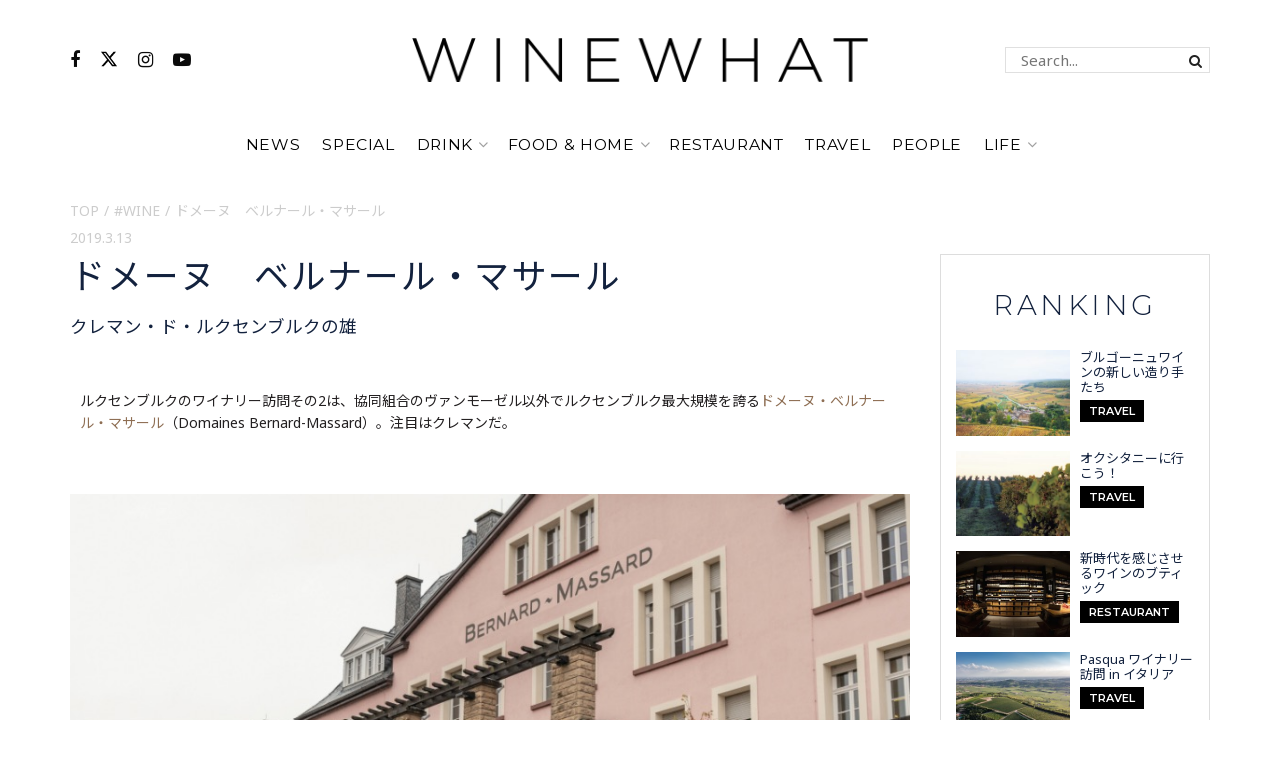

--- FILE ---
content_type: text/html; charset=UTF-8
request_url: https://wine-what.jp/wine/features/49472/
body_size: 26265
content:
<!doctype html>
<!--[if lt IE 7]> <html class="no-js lt-ie9 lt-ie8 lt-ie7" dir="ltr" lang="ja" prefix="og: https://ogp.me/ns#"> <![endif]-->
<!--[if IE 7]>    <html class="no-js lt-ie9 lt-ie8" dir="ltr" lang="ja" prefix="og: https://ogp.me/ns#"> <![endif]-->
<!--[if IE 8]>    <html class="no-js lt-ie9" dir="ltr" lang="ja" prefix="og: https://ogp.me/ns#"> <![endif]-->
<!--[if IE 9]>    <html class="no-js lt-ie10" dir="ltr" lang="ja" prefix="og: https://ogp.me/ns#"> <![endif]-->
<!--[if gt IE 8]><!--> <html class="no-js" dir="ltr" lang="ja" prefix="og: https://ogp.me/ns#"> <!--<![endif]-->
<head>
    <meta http-equiv="Content-Type" content="text/html; charset=UTF-8" />
    <meta name='viewport' content='width=device-width, initial-scale=1, user-scalable=yes' />
    <link rel="profile" href="http://gmpg.org/xfn/11" />
    <link rel="pingback" href="https://wine-what.jp/xmlrpc.php" />
    <title>ドメーヌ ベルナール・マサール - WINE WHAT｜ワイン ワット</title>

		<!-- All in One SEO 4.9.2 - aioseo.com -->
	<meta name="description" content="クレマン・ド・ルクセンブルクの雄" />
	<meta name="robots" content="max-image-preview:large" />
	<meta name="author" content="WINEWHAT"/>
	<link rel="canonical" href="https://wine-what.jp/wine/features/49472/" />
	<meta name="generator" content="All in One SEO (AIOSEO) 4.9.2" />
		<meta property="og:locale" content="ja_JP" />
		<meta property="og:site_name" content="WINE WHAT｜ワイン ワット - WINE WHAT（ワイン ワット）はファッションを楽しむようにワインを飲むライフスタイルメディアです。" />
		<meta property="og:type" content="article" />
		<meta property="og:title" content="ドメーヌ ベルナール・マサール - WINE WHAT｜ワイン ワット" />
		<meta property="og:description" content="クレマン・ド・ルクセンブルクの雄" />
		<meta property="og:url" content="https://wine-what.jp/wine/features/49472/" />
		<meta property="article:published_time" content="2019-03-13T00:27:58+00:00" />
		<meta property="article:modified_time" content="2019-03-15T01:32:36+00:00" />
		<meta name="twitter:card" content="summary_large_image" />
		<meta name="twitter:title" content="ドメーヌ ベルナール・マサール - WINE WHAT｜ワイン ワット" />
		<meta name="twitter:description" content="クレマン・ド・ルクセンブルクの雄" />
		<script type="application/ld+json" class="aioseo-schema">
			{"@context":"https:\/\/schema.org","@graph":[{"@type":"BlogPosting","@id":"https:\/\/wine-what.jp\/wine\/features\/49472\/#blogposting","name":"\u30c9\u30e1\u30fc\u30cc \u30d9\u30eb\u30ca\u30fc\u30eb\u30fb\u30de\u30b5\u30fc\u30eb - WINE WHAT\uff5c\u30ef\u30a4\u30f3 \u30ef\u30c3\u30c8","headline":"\u30c9\u30e1\u30fc\u30cc\u3000\u30d9\u30eb\u30ca\u30fc\u30eb\u30fb\u30de\u30b5\u30fc\u30eb","author":{"@id":"https:\/\/wine-what.jp\/author\/winewhat\/#author"},"publisher":{"@id":"https:\/\/wine-what.jp\/#organization"},"image":{"@type":"ImageObject","url":"https:\/\/wine-what.jp\/wp-content\/uploads\/2019\/02\/massard-eyecatch.jpg","width":900,"height":580},"datePublished":"2019-03-13T09:27:58+09:00","dateModified":"2019-03-15T10:32:36+09:00","inLanguage":"ja","commentCount":3,"mainEntityOfPage":{"@id":"https:\/\/wine-what.jp\/wine\/features\/49472\/#webpage"},"isPartOf":{"@id":"https:\/\/wine-what.jp\/wine\/features\/49472\/#webpage"},"articleSection":"Features, #WINE, \u30b9\u30d1\u30fc\u30af\u30ea\u30f3\u30b0\u30ef\u30a4\u30f3, \u30eb\u30af\u30bb\u30f3\u30d6\u30eb\u30af, \u963f\u90e8\u660c\u4e5f, \u9234\u6728\u6587\u5f66\uff08WINE WHAT\uff09"},{"@type":"BreadcrumbList","@id":"https:\/\/wine-what.jp\/wine\/features\/49472\/#breadcrumblist","itemListElement":[{"@type":"ListItem","@id":"https:\/\/wine-what.jp#listItem","position":1,"name":"Home","item":"https:\/\/wine-what.jp","nextItem":{"@type":"ListItem","@id":"https:\/\/wine-what.jp\/wine\/#listItem","name":"#WINE"}},{"@type":"ListItem","@id":"https:\/\/wine-what.jp\/wine\/#listItem","position":2,"name":"#WINE","item":"https:\/\/wine-what.jp\/wine\/","nextItem":{"@type":"ListItem","@id":"https:\/\/wine-what.jp\/wine\/features\/#listItem","name":"Features"},"previousItem":{"@type":"ListItem","@id":"https:\/\/wine-what.jp#listItem","name":"Home"}},{"@type":"ListItem","@id":"https:\/\/wine-what.jp\/wine\/features\/#listItem","position":3,"name":"Features","item":"https:\/\/wine-what.jp\/wine\/features\/","nextItem":{"@type":"ListItem","@id":"https:\/\/wine-what.jp\/wine\/features\/49472\/#listItem","name":"\u30c9\u30e1\u30fc\u30cc\u3000\u30d9\u30eb\u30ca\u30fc\u30eb\u30fb\u30de\u30b5\u30fc\u30eb"},"previousItem":{"@type":"ListItem","@id":"https:\/\/wine-what.jp\/wine\/#listItem","name":"#WINE"}},{"@type":"ListItem","@id":"https:\/\/wine-what.jp\/wine\/features\/49472\/#listItem","position":4,"name":"\u30c9\u30e1\u30fc\u30cc\u3000\u30d9\u30eb\u30ca\u30fc\u30eb\u30fb\u30de\u30b5\u30fc\u30eb","previousItem":{"@type":"ListItem","@id":"https:\/\/wine-what.jp\/wine\/features\/#listItem","name":"Features"}}]},{"@type":"Organization","@id":"https:\/\/wine-what.jp\/#organization","name":"WINE WHAT\uff5c\u30ef\u30a4\u30f3 \u30ef\u30c3\u30c8","description":"WINE WHAT\uff08\u30ef\u30a4\u30f3 \u30ef\u30c3\u30c8\uff09\u306f\u30d5\u30a1\u30c3\u30b7\u30e7\u30f3\u3092\u697d\u3057\u3080\u3088\u3046\u306b\u30ef\u30a4\u30f3\u3092\u98f2\u3080\u30e9\u30a4\u30d5\u30b9\u30bf\u30a4\u30eb\u30e1\u30c7\u30a3\u30a2\u3067\u3059\u3002","url":"https:\/\/wine-what.jp\/"},{"@type":"Person","@id":"https:\/\/wine-what.jp\/author\/winewhat\/#author","url":"https:\/\/wine-what.jp\/author\/winewhat\/","name":"WINEWHAT","image":{"@type":"ImageObject","@id":"https:\/\/wine-what.jp\/wine\/features\/49472\/#authorImage","url":"https:\/\/wine-what.jp\/wp-content\/uploads\/2021\/09\/ww-logo3_sq_p-96x96.png","width":96,"height":96,"caption":"WINEWHAT"}},{"@type":"WebPage","@id":"https:\/\/wine-what.jp\/wine\/features\/49472\/#webpage","url":"https:\/\/wine-what.jp\/wine\/features\/49472\/","name":"\u30c9\u30e1\u30fc\u30cc \u30d9\u30eb\u30ca\u30fc\u30eb\u30fb\u30de\u30b5\u30fc\u30eb - WINE WHAT\uff5c\u30ef\u30a4\u30f3 \u30ef\u30c3\u30c8","description":"\u30af\u30ec\u30de\u30f3\u30fb\u30c9\u30fb\u30eb\u30af\u30bb\u30f3\u30d6\u30eb\u30af\u306e\u96c4","inLanguage":"ja","isPartOf":{"@id":"https:\/\/wine-what.jp\/#website"},"breadcrumb":{"@id":"https:\/\/wine-what.jp\/wine\/features\/49472\/#breadcrumblist"},"author":{"@id":"https:\/\/wine-what.jp\/author\/winewhat\/#author"},"creator":{"@id":"https:\/\/wine-what.jp\/author\/winewhat\/#author"},"image":{"@type":"ImageObject","url":"https:\/\/wine-what.jp\/wp-content\/uploads\/2019\/02\/massard-eyecatch.jpg","@id":"https:\/\/wine-what.jp\/wine\/features\/49472\/#mainImage","width":900,"height":580},"primaryImageOfPage":{"@id":"https:\/\/wine-what.jp\/wine\/features\/49472\/#mainImage"},"datePublished":"2019-03-13T09:27:58+09:00","dateModified":"2019-03-15T10:32:36+09:00"},{"@type":"WebSite","@id":"https:\/\/wine-what.jp\/#website","url":"https:\/\/wine-what.jp\/","name":"WINE WHAT\uff5c\u30ef\u30a4\u30f3 \u30ef\u30c3\u30c8","description":"WINE WHAT\uff08\u30ef\u30a4\u30f3 \u30ef\u30c3\u30c8\uff09\u306f\u30d5\u30a1\u30c3\u30b7\u30e7\u30f3\u3092\u697d\u3057\u3080\u3088\u3046\u306b\u30ef\u30a4\u30f3\u3092\u98f2\u3080\u30e9\u30a4\u30d5\u30b9\u30bf\u30a4\u30eb\u30e1\u30c7\u30a3\u30a2\u3067\u3059\u3002","inLanguage":"ja","publisher":{"@id":"https:\/\/wine-what.jp\/#organization"}}]}
		</script>
		<!-- All in One SEO -->

<meta property="og:type" content="article">
<meta property="og:title" content="ドメーヌ　ベルナール・マサール">
<meta property="og:site_name" content="WINE WHAT｜ワイン ワット">
<meta property="og:description" content="ルクセンブルクのワイナリー訪問その2は、">
<meta property="og:url" content="https://wine-what.jp/wine/features/49472/">
<meta property="og:image" content="https://wine-what.jp/wp-content/uploads/2019/02/massard-eyecatch.jpg">
<meta property="og:image:height" content="580">
<meta property="og:image:width" content="900">
<meta property="article:published_time" content="2019-03-13T09:27:58+09:00">
<meta property="article:modified_time" content="2019-03-15T10:32:36+09:00">
<meta property="article:author" content="https://wine-what.jp">
<meta property="article:section" content="#WINE">
<meta name="twitter:card" content="summary_large_image">
<meta name="twitter:title" content="ドメーヌ　ベルナール・マサール">
<meta name="twitter:description" content="ルクセンブルクのワイナリー訪問その2は、">
<meta name="twitter:url" content="https://wine-what.jp/wine/features/49472/">
<meta name="twitter:site" content="https://wine-what.jp">
<meta name="twitter:image" content="https://wine-what.jp/wp-content/uploads/2019/02/massard-eyecatch.jpg">
<meta name="twitter:image:width" content="900">
<meta name="twitter:image:height" content="580">
			<script type="text/javascript">
			  var jnews_ajax_url = '/?ajax-request=jnews'
			</script>
			<script type="text/javascript">;window.jnews=window.jnews||{},window.jnews.library=window.jnews.library||{},window.jnews.library=function(){"use strict";var e=this;e.win=window,e.doc=document,e.noop=function(){},e.globalBody=e.doc.getElementsByTagName("body")[0],e.globalBody=e.globalBody?e.globalBody:e.doc,e.win.jnewsDataStorage=e.win.jnewsDataStorage||{_storage:new WeakMap,put:function(e,t,n){this._storage.has(e)||this._storage.set(e,new Map),this._storage.get(e).set(t,n)},get:function(e,t){return this._storage.get(e).get(t)},has:function(e,t){return this._storage.has(e)&&this._storage.get(e).has(t)},remove:function(e,t){var n=this._storage.get(e).delete(t);return 0===!this._storage.get(e).size&&this._storage.delete(e),n}},e.windowWidth=function(){return e.win.innerWidth||e.docEl.clientWidth||e.globalBody.clientWidth},e.windowHeight=function(){return e.win.innerHeight||e.docEl.clientHeight||e.globalBody.clientHeight},e.requestAnimationFrame=e.win.requestAnimationFrame||e.win.webkitRequestAnimationFrame||e.win.mozRequestAnimationFrame||e.win.msRequestAnimationFrame||window.oRequestAnimationFrame||function(e){return setTimeout(e,1e3/60)},e.cancelAnimationFrame=e.win.cancelAnimationFrame||e.win.webkitCancelAnimationFrame||e.win.webkitCancelRequestAnimationFrame||e.win.mozCancelAnimationFrame||e.win.msCancelRequestAnimationFrame||e.win.oCancelRequestAnimationFrame||function(e){clearTimeout(e)},e.classListSupport="classList"in document.createElement("_"),e.hasClass=e.classListSupport?function(e,t){return e.classList.contains(t)}:function(e,t){return e.className.indexOf(t)>=0},e.addClass=e.classListSupport?function(t,n){e.hasClass(t,n)||t.classList.add(n)}:function(t,n){e.hasClass(t,n)||(t.className+=" "+n)},e.removeClass=e.classListSupport?function(t,n){e.hasClass(t,n)&&t.classList.remove(n)}:function(t,n){e.hasClass(t,n)&&(t.className=t.className.replace(n,""))},e.objKeys=function(e){var t=[];for(var n in e)Object.prototype.hasOwnProperty.call(e,n)&&t.push(n);return t},e.isObjectSame=function(e,t){var n=!0;return JSON.stringify(e)!==JSON.stringify(t)&&(n=!1),n},e.extend=function(){for(var e,t,n,o=arguments[0]||{},i=1,a=arguments.length;i<a;i++)if(null!==(e=arguments[i]))for(t in e)o!==(n=e[t])&&void 0!==n&&(o[t]=n);return o},e.dataStorage=e.win.jnewsDataStorage,e.isVisible=function(e){return 0!==e.offsetWidth&&0!==e.offsetHeight||e.getBoundingClientRect().length},e.getHeight=function(e){return e.offsetHeight||e.clientHeight||e.getBoundingClientRect().height},e.getWidth=function(e){return e.offsetWidth||e.clientWidth||e.getBoundingClientRect().width},e.supportsPassive=!1;try{var t=Object.defineProperty({},"passive",{get:function(){e.supportsPassive=!0}});"createEvent"in e.doc?e.win.addEventListener("test",null,t):"fireEvent"in e.doc&&e.win.attachEvent("test",null)}catch(e){}e.passiveOption=!!e.supportsPassive&&{passive:!0},e.setStorage=function(e,t){e="jnews-"+e;var n={expired:Math.floor(((new Date).getTime()+432e5)/1e3)};t=Object.assign(n,t);localStorage.setItem(e,JSON.stringify(t))},e.getStorage=function(e){e="jnews-"+e;var t=localStorage.getItem(e);return null!==t&&0<t.length?JSON.parse(localStorage.getItem(e)):{}},e.expiredStorage=function(){var t,n="jnews-";for(var o in localStorage)o.indexOf(n)>-1&&"undefined"!==(t=e.getStorage(o.replace(n,""))).expired&&t.expired<Math.floor((new Date).getTime()/1e3)&&localStorage.removeItem(o)},e.addEvents=function(t,n,o){for(var i in n){var a=["touchstart","touchmove"].indexOf(i)>=0&&!o&&e.passiveOption;"createEvent"in e.doc?t.addEventListener(i,n[i],a):"fireEvent"in e.doc&&t.attachEvent("on"+i,n[i])}},e.removeEvents=function(t,n){for(var o in n)"createEvent"in e.doc?t.removeEventListener(o,n[o]):"fireEvent"in e.doc&&t.detachEvent("on"+o,n[o])},e.triggerEvents=function(t,n,o){var i;o=o||{detail:null};return"createEvent"in e.doc?(!(i=e.doc.createEvent("CustomEvent")||new CustomEvent(n)).initCustomEvent||i.initCustomEvent(n,!0,!1,o),void t.dispatchEvent(i)):"fireEvent"in e.doc?((i=e.doc.createEventObject()).eventType=n,void t.fireEvent("on"+i.eventType,i)):void 0},e.getParents=function(t,n){void 0===n&&(n=e.doc);for(var o=[],i=t.parentNode,a=!1;!a;)if(i){var r=i;r.querySelectorAll(n).length?a=!0:(o.push(r),i=r.parentNode)}else o=[],a=!0;return o},e.forEach=function(e,t,n){for(var o=0,i=e.length;o<i;o++)t.call(n,e[o],o)},e.getText=function(e){return e.innerText||e.textContent},e.setText=function(e,t){var n="object"==typeof t?t.innerText||t.textContent:t;e.innerText&&(e.innerText=n),e.textContent&&(e.textContent=n)},e.httpBuildQuery=function(t){return e.objKeys(t).reduce(function t(n){var o=arguments.length>1&&void 0!==arguments[1]?arguments[1]:null;return function(i,a){var r=n[a];a=encodeURIComponent(a);var s=o?"".concat(o,"[").concat(a,"]"):a;return null==r||"function"==typeof r?(i.push("".concat(s,"=")),i):["number","boolean","string"].includes(typeof r)?(i.push("".concat(s,"=").concat(encodeURIComponent(r))),i):(i.push(e.objKeys(r).reduce(t(r,s),[]).join("&")),i)}}(t),[]).join("&")},e.get=function(t,n,o,i){return o="function"==typeof o?o:e.noop,e.ajax("GET",t,n,o,i)},e.post=function(t,n,o,i){return o="function"==typeof o?o:e.noop,e.ajax("POST",t,n,o,i)},e.ajax=function(t,n,o,i,a){var r=new XMLHttpRequest,s=n,c=e.httpBuildQuery(o);if(t=-1!=["GET","POST"].indexOf(t)?t:"GET",r.open(t,s+("GET"==t?"?"+c:""),!0),"POST"==t&&r.setRequestHeader("Content-type","application/x-www-form-urlencoded"),r.setRequestHeader("X-Requested-With","XMLHttpRequest"),r.onreadystatechange=function(){4===r.readyState&&200<=r.status&&300>r.status&&"function"==typeof i&&i.call(void 0,r.response)},void 0!==a&&!a){return{xhr:r,send:function(){r.send("POST"==t?c:null)}}}return r.send("POST"==t?c:null),{xhr:r}},e.scrollTo=function(t,n,o){function i(e,t,n){this.start=this.position(),this.change=e-this.start,this.currentTime=0,this.increment=20,this.duration=void 0===n?500:n,this.callback=t,this.finish=!1,this.animateScroll()}return Math.easeInOutQuad=function(e,t,n,o){return(e/=o/2)<1?n/2*e*e+t:-n/2*(--e*(e-2)-1)+t},i.prototype.stop=function(){this.finish=!0},i.prototype.move=function(t){e.doc.documentElement.scrollTop=t,e.globalBody.parentNode.scrollTop=t,e.globalBody.scrollTop=t},i.prototype.position=function(){return e.doc.documentElement.scrollTop||e.globalBody.parentNode.scrollTop||e.globalBody.scrollTop},i.prototype.animateScroll=function(){this.currentTime+=this.increment;var t=Math.easeInOutQuad(this.currentTime,this.start,this.change,this.duration);this.move(t),this.currentTime<this.duration&&!this.finish?e.requestAnimationFrame.call(e.win,this.animateScroll.bind(this)):this.callback&&"function"==typeof this.callback&&this.callback()},new i(t,n,o)},e.unwrap=function(t){var n,o=t;e.forEach(t,(function(e,t){n?n+=e:n=e})),o.replaceWith(n)},e.performance={start:function(e){performance.mark(e+"Start")},stop:function(e){performance.mark(e+"End"),performance.measure(e,e+"Start",e+"End")}},e.fps=function(){var t=0,n=0,o=0;!function(){var i=t=0,a=0,r=0,s=document.getElementById("fpsTable"),c=function(t){void 0===document.getElementsByTagName("body")[0]?e.requestAnimationFrame.call(e.win,(function(){c(t)})):document.getElementsByTagName("body")[0].appendChild(t)};null===s&&((s=document.createElement("div")).style.position="fixed",s.style.top="120px",s.style.left="10px",s.style.width="100px",s.style.height="20px",s.style.border="1px solid black",s.style.fontSize="11px",s.style.zIndex="100000",s.style.backgroundColor="white",s.id="fpsTable",c(s));var l=function(){o++,n=Date.now(),(a=(o/(r=(n-t)/1e3)).toPrecision(2))!=i&&(i=a,s.innerHTML=i+"fps"),1<r&&(t=n,o=0),e.requestAnimationFrame.call(e.win,l)};l()}()},e.instr=function(e,t){for(var n=0;n<t.length;n++)if(-1!==e.toLowerCase().indexOf(t[n].toLowerCase()))return!0},e.winLoad=function(t,n){function o(o){if("complete"===e.doc.readyState||"interactive"===e.doc.readyState)return!o||n?setTimeout(t,n||1):t(o),1}o()||e.addEvents(e.win,{load:o})},e.docReady=function(t,n){function o(o){if("complete"===e.doc.readyState||"interactive"===e.doc.readyState)return!o||n?setTimeout(t,n||1):t(o),1}o()||e.addEvents(e.doc,{DOMContentLoaded:o})},e.fireOnce=function(){e.docReady((function(){e.assets=e.assets||[],e.assets.length&&(e.boot(),e.load_assets())}),50)},e.boot=function(){e.length&&e.doc.querySelectorAll("style[media]").forEach((function(e){"not all"==e.getAttribute("media")&&e.removeAttribute("media")}))},e.create_js=function(t,n){var o=e.doc.createElement("script");switch(o.setAttribute("src",t),n){case"defer":o.setAttribute("defer",!0);break;case"async":o.setAttribute("async",!0);break;case"deferasync":o.setAttribute("defer",!0),o.setAttribute("async",!0)}e.globalBody.appendChild(o)},e.load_assets=function(){"object"==typeof e.assets&&e.forEach(e.assets.slice(0),(function(t,n){var o="";t.defer&&(o+="defer"),t.async&&(o+="async"),e.create_js(t.url,o);var i=e.assets.indexOf(t);i>-1&&e.assets.splice(i,1)})),e.assets=jnewsoption.au_scripts=window.jnewsads=[]},e.setCookie=function(e,t,n){var o="";if(n){var i=new Date;i.setTime(i.getTime()+24*n*60*60*1e3),o="; expires="+i.toUTCString()}document.cookie=e+"="+(t||"")+o+"; path=/"},e.getCookie=function(e){for(var t=e+"=",n=document.cookie.split(";"),o=0;o<n.length;o++){for(var i=n[o];" "==i.charAt(0);)i=i.substring(1,i.length);if(0==i.indexOf(t))return i.substring(t.length,i.length)}return null},e.eraseCookie=function(e){document.cookie=e+"=; Path=/; Expires=Thu, 01 Jan 1970 00:00:01 GMT;"},e.docReady((function(){e.globalBody=e.globalBody==e.doc?e.doc.getElementsByTagName("body")[0]:e.globalBody,e.globalBody=e.globalBody?e.globalBody:e.doc})),e.winLoad((function(){e.winLoad((function(){var t=!1;if(void 0!==window.jnewsadmin)if(void 0!==window.file_version_checker){var n=e.objKeys(window.file_version_checker);n.length?n.forEach((function(e){t||"10.0.4"===window.file_version_checker[e]||(t=!0)})):t=!0}else t=!0;t&&(window.jnewsHelper.getMessage(),window.jnewsHelper.getNotice())}),2500)}))},window.jnews.library=new window.jnews.library;</script><link rel='dns-prefetch' href='//static.addtoany.com' />
<link rel='dns-prefetch' href='//www.googletagmanager.com' />
<link rel="alternate" type="application/rss+xml" title="WINE WHAT｜ワイン ワット &raquo; フィード" href="https://wine-what.jp/feed/" />
<link rel="alternate" type="application/rss+xml" title="WINE WHAT｜ワイン ワット &raquo; コメントフィード" href="https://wine-what.jp/comments/feed/" />
<script id="wpp-js" src="https://wine-what.jp/wp-content/plugins/wordpress-popular-posts/assets/js/wpp.min.js?ver=7.2.0" data-sampling="0" data-sampling-rate="100" data-api-url="https://wine-what.jp/wp-json/wordpress-popular-posts" data-post-id="49472" data-token="cfba9f19a6" data-lang="0" data-debug="0" type="text/javascript"></script>
<link rel="alternate" type="application/rss+xml" title="WINE WHAT｜ワイン ワット &raquo; ドメーヌ　ベルナール・マサール のコメントのフィード" href="https://wine-what.jp/wine/features/49472/feed/" />
<script type="text/javascript">
window._wpemojiSettings = {"baseUrl":"https:\/\/s.w.org\/images\/core\/emoji\/14.0.0\/72x72\/","ext":".png","svgUrl":"https:\/\/s.w.org\/images\/core\/emoji\/14.0.0\/svg\/","svgExt":".svg","source":{"concatemoji":"https:\/\/wine-what.jp\/wp-includes\/js\/wp-emoji-release.min.js?ver=6.3.7"}};
/*! This file is auto-generated */
!function(i,n){var o,s,e;function c(e){try{var t={supportTests:e,timestamp:(new Date).valueOf()};sessionStorage.setItem(o,JSON.stringify(t))}catch(e){}}function p(e,t,n){e.clearRect(0,0,e.canvas.width,e.canvas.height),e.fillText(t,0,0);var t=new Uint32Array(e.getImageData(0,0,e.canvas.width,e.canvas.height).data),r=(e.clearRect(0,0,e.canvas.width,e.canvas.height),e.fillText(n,0,0),new Uint32Array(e.getImageData(0,0,e.canvas.width,e.canvas.height).data));return t.every(function(e,t){return e===r[t]})}function u(e,t,n){switch(t){case"flag":return n(e,"\ud83c\udff3\ufe0f\u200d\u26a7\ufe0f","\ud83c\udff3\ufe0f\u200b\u26a7\ufe0f")?!1:!n(e,"\ud83c\uddfa\ud83c\uddf3","\ud83c\uddfa\u200b\ud83c\uddf3")&&!n(e,"\ud83c\udff4\udb40\udc67\udb40\udc62\udb40\udc65\udb40\udc6e\udb40\udc67\udb40\udc7f","\ud83c\udff4\u200b\udb40\udc67\u200b\udb40\udc62\u200b\udb40\udc65\u200b\udb40\udc6e\u200b\udb40\udc67\u200b\udb40\udc7f");case"emoji":return!n(e,"\ud83e\udef1\ud83c\udffb\u200d\ud83e\udef2\ud83c\udfff","\ud83e\udef1\ud83c\udffb\u200b\ud83e\udef2\ud83c\udfff")}return!1}function f(e,t,n){var r="undefined"!=typeof WorkerGlobalScope&&self instanceof WorkerGlobalScope?new OffscreenCanvas(300,150):i.createElement("canvas"),a=r.getContext("2d",{willReadFrequently:!0}),o=(a.textBaseline="top",a.font="600 32px Arial",{});return e.forEach(function(e){o[e]=t(a,e,n)}),o}function t(e){var t=i.createElement("script");t.src=e,t.defer=!0,i.head.appendChild(t)}"undefined"!=typeof Promise&&(o="wpEmojiSettingsSupports",s=["flag","emoji"],n.supports={everything:!0,everythingExceptFlag:!0},e=new Promise(function(e){i.addEventListener("DOMContentLoaded",e,{once:!0})}),new Promise(function(t){var n=function(){try{var e=JSON.parse(sessionStorage.getItem(o));if("object"==typeof e&&"number"==typeof e.timestamp&&(new Date).valueOf()<e.timestamp+604800&&"object"==typeof e.supportTests)return e.supportTests}catch(e){}return null}();if(!n){if("undefined"!=typeof Worker&&"undefined"!=typeof OffscreenCanvas&&"undefined"!=typeof URL&&URL.createObjectURL&&"undefined"!=typeof Blob)try{var e="postMessage("+f.toString()+"("+[JSON.stringify(s),u.toString(),p.toString()].join(",")+"));",r=new Blob([e],{type:"text/javascript"}),a=new Worker(URL.createObjectURL(r),{name:"wpTestEmojiSupports"});return void(a.onmessage=function(e){c(n=e.data),a.terminate(),t(n)})}catch(e){}c(n=f(s,u,p))}t(n)}).then(function(e){for(var t in e)n.supports[t]=e[t],n.supports.everything=n.supports.everything&&n.supports[t],"flag"!==t&&(n.supports.everythingExceptFlag=n.supports.everythingExceptFlag&&n.supports[t]);n.supports.everythingExceptFlag=n.supports.everythingExceptFlag&&!n.supports.flag,n.DOMReady=!1,n.readyCallback=function(){n.DOMReady=!0}}).then(function(){return e}).then(function(){var e;n.supports.everything||(n.readyCallback(),(e=n.source||{}).concatemoji?t(e.concatemoji):e.wpemoji&&e.twemoji&&(t(e.twemoji),t(e.wpemoji)))}))}((window,document),window._wpemojiSettings);
</script>
<style type="text/css">
img.wp-smiley,
img.emoji {
	display: inline !important;
	border: none !important;
	box-shadow: none !important;
	height: 1em !important;
	width: 1em !important;
	margin: 0 0.07em !important;
	vertical-align: -0.1em !important;
	background: none !important;
	padding: 0 !important;
}
</style>
	<link rel='stylesheet' id='wp-block-library-css' href='https://wine-what.jp/wp-includes/css/dist/block-library/style.min.css?ver=6.3.7' type='text/css' media='all' />
<link rel='stylesheet' id='aioseo/css/src/vue/standalone/blocks/table-of-contents/global.scss-css' href='https://wine-what.jp/wp-content/plugins/all-in-one-seo-pack/dist/Lite/assets/css/table-of-contents/global.e90f6d47.css?ver=4.9.2' type='text/css' media='all' />
<style id='classic-theme-styles-inline-css' type='text/css'>
/*! This file is auto-generated */
.wp-block-button__link{color:#fff;background-color:#32373c;border-radius:9999px;box-shadow:none;text-decoration:none;padding:calc(.667em + 2px) calc(1.333em + 2px);font-size:1.125em}.wp-block-file__button{background:#32373c;color:#fff;text-decoration:none}
</style>
<style id='global-styles-inline-css' type='text/css'>
body{--wp--preset--color--black: #000000;--wp--preset--color--cyan-bluish-gray: #abb8c3;--wp--preset--color--white: #ffffff;--wp--preset--color--pale-pink: #f78da7;--wp--preset--color--vivid-red: #cf2e2e;--wp--preset--color--luminous-vivid-orange: #ff6900;--wp--preset--color--luminous-vivid-amber: #fcb900;--wp--preset--color--light-green-cyan: #7bdcb5;--wp--preset--color--vivid-green-cyan: #00d084;--wp--preset--color--pale-cyan-blue: #8ed1fc;--wp--preset--color--vivid-cyan-blue: #0693e3;--wp--preset--color--vivid-purple: #9b51e0;--wp--preset--gradient--vivid-cyan-blue-to-vivid-purple: linear-gradient(135deg,rgba(6,147,227,1) 0%,rgb(155,81,224) 100%);--wp--preset--gradient--light-green-cyan-to-vivid-green-cyan: linear-gradient(135deg,rgb(122,220,180) 0%,rgb(0,208,130) 100%);--wp--preset--gradient--luminous-vivid-amber-to-luminous-vivid-orange: linear-gradient(135deg,rgba(252,185,0,1) 0%,rgba(255,105,0,1) 100%);--wp--preset--gradient--luminous-vivid-orange-to-vivid-red: linear-gradient(135deg,rgba(255,105,0,1) 0%,rgb(207,46,46) 100%);--wp--preset--gradient--very-light-gray-to-cyan-bluish-gray: linear-gradient(135deg,rgb(238,238,238) 0%,rgb(169,184,195) 100%);--wp--preset--gradient--cool-to-warm-spectrum: linear-gradient(135deg,rgb(74,234,220) 0%,rgb(151,120,209) 20%,rgb(207,42,186) 40%,rgb(238,44,130) 60%,rgb(251,105,98) 80%,rgb(254,248,76) 100%);--wp--preset--gradient--blush-light-purple: linear-gradient(135deg,rgb(255,206,236) 0%,rgb(152,150,240) 100%);--wp--preset--gradient--blush-bordeaux: linear-gradient(135deg,rgb(254,205,165) 0%,rgb(254,45,45) 50%,rgb(107,0,62) 100%);--wp--preset--gradient--luminous-dusk: linear-gradient(135deg,rgb(255,203,112) 0%,rgb(199,81,192) 50%,rgb(65,88,208) 100%);--wp--preset--gradient--pale-ocean: linear-gradient(135deg,rgb(255,245,203) 0%,rgb(182,227,212) 50%,rgb(51,167,181) 100%);--wp--preset--gradient--electric-grass: linear-gradient(135deg,rgb(202,248,128) 0%,rgb(113,206,126) 100%);--wp--preset--gradient--midnight: linear-gradient(135deg,rgb(2,3,129) 0%,rgb(40,116,252) 100%);--wp--preset--font-size--small: 13px;--wp--preset--font-size--medium: 20px;--wp--preset--font-size--large: 36px;--wp--preset--font-size--x-large: 42px;--wp--preset--spacing--20: 0.44rem;--wp--preset--spacing--30: 0.67rem;--wp--preset--spacing--40: 1rem;--wp--preset--spacing--50: 1.5rem;--wp--preset--spacing--60: 2.25rem;--wp--preset--spacing--70: 3.38rem;--wp--preset--spacing--80: 5.06rem;--wp--preset--shadow--natural: 6px 6px 9px rgba(0, 0, 0, 0.2);--wp--preset--shadow--deep: 12px 12px 50px rgba(0, 0, 0, 0.4);--wp--preset--shadow--sharp: 6px 6px 0px rgba(0, 0, 0, 0.2);--wp--preset--shadow--outlined: 6px 6px 0px -3px rgba(255, 255, 255, 1), 6px 6px rgba(0, 0, 0, 1);--wp--preset--shadow--crisp: 6px 6px 0px rgba(0, 0, 0, 1);}:where(.is-layout-flex){gap: 0.5em;}:where(.is-layout-grid){gap: 0.5em;}body .is-layout-flow > .alignleft{float: left;margin-inline-start: 0;margin-inline-end: 2em;}body .is-layout-flow > .alignright{float: right;margin-inline-start: 2em;margin-inline-end: 0;}body .is-layout-flow > .aligncenter{margin-left: auto !important;margin-right: auto !important;}body .is-layout-constrained > .alignleft{float: left;margin-inline-start: 0;margin-inline-end: 2em;}body .is-layout-constrained > .alignright{float: right;margin-inline-start: 2em;margin-inline-end: 0;}body .is-layout-constrained > .aligncenter{margin-left: auto !important;margin-right: auto !important;}body .is-layout-constrained > :where(:not(.alignleft):not(.alignright):not(.alignfull)){max-width: var(--wp--style--global--content-size);margin-left: auto !important;margin-right: auto !important;}body .is-layout-constrained > .alignwide{max-width: var(--wp--style--global--wide-size);}body .is-layout-flex{display: flex;}body .is-layout-flex{flex-wrap: wrap;align-items: center;}body .is-layout-flex > *{margin: 0;}body .is-layout-grid{display: grid;}body .is-layout-grid > *{margin: 0;}:where(.wp-block-columns.is-layout-flex){gap: 2em;}:where(.wp-block-columns.is-layout-grid){gap: 2em;}:where(.wp-block-post-template.is-layout-flex){gap: 1.25em;}:where(.wp-block-post-template.is-layout-grid){gap: 1.25em;}.has-black-color{color: var(--wp--preset--color--black) !important;}.has-cyan-bluish-gray-color{color: var(--wp--preset--color--cyan-bluish-gray) !important;}.has-white-color{color: var(--wp--preset--color--white) !important;}.has-pale-pink-color{color: var(--wp--preset--color--pale-pink) !important;}.has-vivid-red-color{color: var(--wp--preset--color--vivid-red) !important;}.has-luminous-vivid-orange-color{color: var(--wp--preset--color--luminous-vivid-orange) !important;}.has-luminous-vivid-amber-color{color: var(--wp--preset--color--luminous-vivid-amber) !important;}.has-light-green-cyan-color{color: var(--wp--preset--color--light-green-cyan) !important;}.has-vivid-green-cyan-color{color: var(--wp--preset--color--vivid-green-cyan) !important;}.has-pale-cyan-blue-color{color: var(--wp--preset--color--pale-cyan-blue) !important;}.has-vivid-cyan-blue-color{color: var(--wp--preset--color--vivid-cyan-blue) !important;}.has-vivid-purple-color{color: var(--wp--preset--color--vivid-purple) !important;}.has-black-background-color{background-color: var(--wp--preset--color--black) !important;}.has-cyan-bluish-gray-background-color{background-color: var(--wp--preset--color--cyan-bluish-gray) !important;}.has-white-background-color{background-color: var(--wp--preset--color--white) !important;}.has-pale-pink-background-color{background-color: var(--wp--preset--color--pale-pink) !important;}.has-vivid-red-background-color{background-color: var(--wp--preset--color--vivid-red) !important;}.has-luminous-vivid-orange-background-color{background-color: var(--wp--preset--color--luminous-vivid-orange) !important;}.has-luminous-vivid-amber-background-color{background-color: var(--wp--preset--color--luminous-vivid-amber) !important;}.has-light-green-cyan-background-color{background-color: var(--wp--preset--color--light-green-cyan) !important;}.has-vivid-green-cyan-background-color{background-color: var(--wp--preset--color--vivid-green-cyan) !important;}.has-pale-cyan-blue-background-color{background-color: var(--wp--preset--color--pale-cyan-blue) !important;}.has-vivid-cyan-blue-background-color{background-color: var(--wp--preset--color--vivid-cyan-blue) !important;}.has-vivid-purple-background-color{background-color: var(--wp--preset--color--vivid-purple) !important;}.has-black-border-color{border-color: var(--wp--preset--color--black) !important;}.has-cyan-bluish-gray-border-color{border-color: var(--wp--preset--color--cyan-bluish-gray) !important;}.has-white-border-color{border-color: var(--wp--preset--color--white) !important;}.has-pale-pink-border-color{border-color: var(--wp--preset--color--pale-pink) !important;}.has-vivid-red-border-color{border-color: var(--wp--preset--color--vivid-red) !important;}.has-luminous-vivid-orange-border-color{border-color: var(--wp--preset--color--luminous-vivid-orange) !important;}.has-luminous-vivid-amber-border-color{border-color: var(--wp--preset--color--luminous-vivid-amber) !important;}.has-light-green-cyan-border-color{border-color: var(--wp--preset--color--light-green-cyan) !important;}.has-vivid-green-cyan-border-color{border-color: var(--wp--preset--color--vivid-green-cyan) !important;}.has-pale-cyan-blue-border-color{border-color: var(--wp--preset--color--pale-cyan-blue) !important;}.has-vivid-cyan-blue-border-color{border-color: var(--wp--preset--color--vivid-cyan-blue) !important;}.has-vivid-purple-border-color{border-color: var(--wp--preset--color--vivid-purple) !important;}.has-vivid-cyan-blue-to-vivid-purple-gradient-background{background: var(--wp--preset--gradient--vivid-cyan-blue-to-vivid-purple) !important;}.has-light-green-cyan-to-vivid-green-cyan-gradient-background{background: var(--wp--preset--gradient--light-green-cyan-to-vivid-green-cyan) !important;}.has-luminous-vivid-amber-to-luminous-vivid-orange-gradient-background{background: var(--wp--preset--gradient--luminous-vivid-amber-to-luminous-vivid-orange) !important;}.has-luminous-vivid-orange-to-vivid-red-gradient-background{background: var(--wp--preset--gradient--luminous-vivid-orange-to-vivid-red) !important;}.has-very-light-gray-to-cyan-bluish-gray-gradient-background{background: var(--wp--preset--gradient--very-light-gray-to-cyan-bluish-gray) !important;}.has-cool-to-warm-spectrum-gradient-background{background: var(--wp--preset--gradient--cool-to-warm-spectrum) !important;}.has-blush-light-purple-gradient-background{background: var(--wp--preset--gradient--blush-light-purple) !important;}.has-blush-bordeaux-gradient-background{background: var(--wp--preset--gradient--blush-bordeaux) !important;}.has-luminous-dusk-gradient-background{background: var(--wp--preset--gradient--luminous-dusk) !important;}.has-pale-ocean-gradient-background{background: var(--wp--preset--gradient--pale-ocean) !important;}.has-electric-grass-gradient-background{background: var(--wp--preset--gradient--electric-grass) !important;}.has-midnight-gradient-background{background: var(--wp--preset--gradient--midnight) !important;}.has-small-font-size{font-size: var(--wp--preset--font-size--small) !important;}.has-medium-font-size{font-size: var(--wp--preset--font-size--medium) !important;}.has-large-font-size{font-size: var(--wp--preset--font-size--large) !important;}.has-x-large-font-size{font-size: var(--wp--preset--font-size--x-large) !important;}
.wp-block-navigation a:where(:not(.wp-element-button)){color: inherit;}
:where(.wp-block-post-template.is-layout-flex){gap: 1.25em;}:where(.wp-block-post-template.is-layout-grid){gap: 1.25em;}
:where(.wp-block-columns.is-layout-flex){gap: 2em;}:where(.wp-block-columns.is-layout-grid){gap: 2em;}
.wp-block-pullquote{font-size: 1.5em;line-height: 1.6;}
</style>
<link rel='stylesheet' id='contact-form-7-css' href='https://wine-what.jp/wp-content/plugins/contact-form-7/includes/css/styles.css?ver=5.9.8' type='text/css' media='all' />
<link rel='stylesheet' id='contact-form-7-confirm-css' href='https://wine-what.jp/wp-content/plugins/contact-form-7-add-confirm/includes/css/styles.css?ver=5.1' type='text/css' media='all' />
<link rel='stylesheet' id='set_vk_post_autor_css-css' href='https://wine-what.jp/wp-content/plugins/vk-post-author-display/assets/css/vk-post-author.css?ver=1.25.1' type='text/css' media='all' />
<link rel='stylesheet' id='wordpress-popular-posts-css-css' href='https://wine-what.jp/wp-content/plugins/wordpress-popular-posts/assets/css/wpp.css?ver=7.2.0' type='text/css' media='all' />
<link rel='stylesheet' id='jnews-parent-style-css' href='https://wine-what.jp/wp-content/themes/jnews/style.css?ver=6.3.7' type='text/css' media='all' />
<link rel='stylesheet' id='js_composer_front-css' href='https://wine-what.jp/wp-content/plugins/js_composer/assets/css/js_composer.min.css?ver=8.1' type='text/css' media='all' />
<link rel='stylesheet' id='vk-font-awesome-css' href='https://wine-what.jp/wp-content/plugins/vk-post-author-display/vendor/vektor-inc/font-awesome-versions/src/versions/6/css/all.min.css?ver=6.4.2' type='text/css' media='all' />
<link rel='stylesheet' id='addtoany-css' href='https://wine-what.jp/wp-content/plugins/add-to-any/addtoany.min.css?ver=1.16' type='text/css' media='all' />
<link rel='stylesheet' id='jnews-frontend-css' href='https://wine-what.jp/wp-content/themes/jnews/assets/dist/frontend.min.css?ver=1.0.0' type='text/css' media='all' />
<link rel='stylesheet' id='jnews-js-composer-css' href='https://wine-what.jp/wp-content/themes/jnews/assets/css/js-composer-frontend.css?ver=1.0.0' type='text/css' media='all' />
<link rel='stylesheet' id='jnews-style-css' href='https://wine-what.jp/wp-content/themes/winewhat/style.css?ver=1.0.0' type='text/css' media='all' />
<link rel='stylesheet' id='jnews-darkmode-css' href='https://wine-what.jp/wp-content/themes/jnews/assets/css/darkmode.css?ver=1.0.0' type='text/css' media='all' />
<link rel='stylesheet' id='jnews-scheme-css' href='https://wine-what.jp/wp-content/themes/jnews/data/import/watch/scheme.css?ver=1.0.0' type='text/css' media='all' />
<script id="addtoany-core-js-before" type="text/javascript">
window.a2a_config=window.a2a_config||{};a2a_config.callbacks=[];a2a_config.overlays=[];a2a_config.templates={};a2a_localize = {
	Share: "共有",
	Save: "ブックマーク",
	Subscribe: "購読",
	Email: "メール",
	Bookmark: "ブックマーク",
	ShowAll: "すべて表示する",
	ShowLess: "小さく表示する",
	FindServices: "サービスを探す",
	FindAnyServiceToAddTo: "追加するサービスを今すぐ探す",
	PoweredBy: "Powered by",
	ShareViaEmail: "メールでシェアする",
	SubscribeViaEmail: "メールで購読する",
	BookmarkInYourBrowser: "ブラウザにブックマーク",
	BookmarkInstructions: "このページをブックマークするには、 Ctrl+D または \u2318+D を押下。",
	AddToYourFavorites: "お気に入りに追加",
	SendFromWebOrProgram: "任意のメールアドレスまたはメールプログラムから送信",
	EmailProgram: "メールプログラム",
	More: "詳細&#8230;",
	ThanksForSharing: "共有ありがとうございます !",
	ThanksForFollowing: "フォローありがとうございます !"
};
</script>
<script type='text/javascript' defer src='https://static.addtoany.com/menu/page.js' id='addtoany-core-js'></script>
<script type='text/javascript' src='https://wine-what.jp/wp-includes/js/jquery/jquery.min.js?ver=3.7.0' id='jquery-core-js'></script>
<script type='text/javascript' src='https://wine-what.jp/wp-includes/js/jquery/jquery-migrate.min.js?ver=3.4.1' id='jquery-migrate-js'></script>
<script type='text/javascript' defer src='https://wine-what.jp/wp-content/plugins/add-to-any/addtoany.min.js?ver=1.1' id='addtoany-jquery-js'></script>
<script></script><link rel="https://api.w.org/" href="https://wine-what.jp/wp-json/" /><link rel="alternate" type="application/json" href="https://wine-what.jp/wp-json/wp/v2/posts/49472" /><link rel="EditURI" type="application/rsd+xml" title="RSD" href="https://wine-what.jp/xmlrpc.php?rsd" />
<meta name="generator" content="WordPress 6.3.7" />
<link rel='shortlink' href='https://wine-what.jp/?p=49472' />
<link rel="alternate" type="application/json+oembed" href="https://wine-what.jp/wp-json/oembed/1.0/embed?url=https%3A%2F%2Fwine-what.jp%2Fwine%2Ffeatures%2F49472%2F" />
<link rel="alternate" type="text/xml+oembed" href="https://wine-what.jp/wp-json/oembed/1.0/embed?url=https%3A%2F%2Fwine-what.jp%2Fwine%2Ffeatures%2F49472%2F&#038;format=xml" />
<meta name="generator" content="Site Kit by Google 1.144.0" /><!-- HFCM by 99 Robots - Snippet # 1: google adsense -->
<script data-ad-client="ca-pub-1768698974975152" async src="https://pagead2.googlesyndication.com/pagead/js/adsbygoogle.js"></script>
<!-- /end HFCM by 99 Robots -->
            <style id="wpp-loading-animation-styles">@-webkit-keyframes bgslide{from{background-position-x:0}to{background-position-x:-200%}}@keyframes bgslide{from{background-position-x:0}to{background-position-x:-200%}}.wpp-widget-block-placeholder,.wpp-shortcode-placeholder{margin:0 auto;width:60px;height:3px;background:#dd3737;background:linear-gradient(90deg,#dd3737 0%,#571313 10%,#dd3737 100%);background-size:200% auto;border-radius:3px;-webkit-animation:bgslide 1s infinite linear;animation:bgslide 1s infinite linear}</style>
            <meta name="generator" content="Powered by WPBakery Page Builder - drag and drop page builder for WordPress."/>
<script type='application/ld+json'>{"@context":"http:\/\/schema.org","@type":"Organization","@id":"https:\/\/wine-what.jp\/#organization","url":"https:\/\/wine-what.jp\/","name":"","logo":{"@type":"ImageObject","url":""},"sameAs":["https:\/\/www.facebook.com\/winewhat\/","https:\/\/twitter.com\/WINEWHAT","https:\/\/www.instagram.com\/wine_what\/","https:\/\/www.youtube.com\/channel\/UC_UnkVrMVGskDKLO5dUJtHA"]}</script>
<script type='application/ld+json'>{"@context":"http:\/\/schema.org","@type":"WebSite","@id":"https:\/\/wine-what.jp\/#website","url":"https:\/\/wine-what.jp\/","name":"","potentialAction":{"@type":"SearchAction","target":"https:\/\/wine-what.jp\/?s={search_term_string}","query-input":"required name=search_term_string"}}</script>
<link rel="icon" href="https://wine-what.jp/wp-content/uploads/2021/09/cropped-favicon-32x32.png" sizes="32x32" />
<link rel="icon" href="https://wine-what.jp/wp-content/uploads/2021/09/cropped-favicon-192x192.png" sizes="192x192" />
<link rel="apple-touch-icon" href="https://wine-what.jp/wp-content/uploads/2021/09/cropped-favicon-180x180.png" />
<meta name="msapplication-TileImage" content="https://wine-what.jp/wp-content/uploads/2021/09/cropped-favicon-270x270.png" />
<style id="jeg_dynamic_css" type="text/css" data-type="jeg_custom-css">body { --j-body-color : #221f20; --j-accent-color : #8e6e53; --j-alt-color : #8e6e53; --j-heading-color : #13223e; } body,.newsfeed_carousel.owl-carousel .owl-nav div,.jeg_filter_button,.owl-carousel .owl-nav div,.jeg_readmore,.jeg_hero_style_7 .jeg_post_meta a,.widget_calendar thead th,.widget_calendar tfoot a,.jeg_socialcounter a,.entry-header .jeg_meta_like a,.entry-header .jeg_meta_comment a,.entry-content tbody tr:hover,.entry-content th,.jeg_splitpost_nav li:hover a,#breadcrumbs a,.jeg_author_socials a:hover,.jeg_footer_content a,.jeg_footer_bottom a,.jeg_cartcontent,.woocommerce .woocommerce-breadcrumb a { color : #221f20; } a,.jeg_menu_style_5 > li > a:hover,.jeg_menu_style_5 > li.sfHover > a,.jeg_menu_style_5 > li.current-menu-item > a,.jeg_menu_style_5 > li.current-menu-ancestor > a,.jeg_navbar .jeg_menu:not(.jeg_main_menu) > li > a:hover,.jeg_midbar .jeg_menu:not(.jeg_main_menu) > li > a:hover,.jeg_side_tabs li.active,.jeg_block_heading_5 strong,.jeg_block_heading_6 strong,.jeg_block_heading_7 strong,.jeg_block_heading_8 strong,.jeg_subcat_list li a:hover,.jeg_subcat_list li button:hover,.jeg_pl_lg_7 .jeg_thumb .jeg_post_category a,.jeg_pl_xs_2:before,.jeg_pl_xs_4 .jeg_postblock_content:before,.jeg_postblock .jeg_post_title a:hover,.jeg_hero_style_6 .jeg_post_title a:hover,.jeg_sidefeed .jeg_pl_xs_3 .jeg_post_title a:hover,.widget_jnews_popular .jeg_post_title a:hover,.jeg_meta_author a,.widget_archive li a:hover,.widget_pages li a:hover,.widget_meta li a:hover,.widget_recent_entries li a:hover,.widget_rss li a:hover,.widget_rss cite,.widget_categories li a:hover,.widget_categories li.current-cat > a,#breadcrumbs a:hover,.jeg_share_count .counts,.commentlist .bypostauthor > .comment-body > .comment-author > .fn,span.required,.jeg_review_title,.bestprice .price,.authorlink a:hover,.jeg_vertical_playlist .jeg_video_playlist_play_icon,.jeg_vertical_playlist .jeg_video_playlist_item.active .jeg_video_playlist_thumbnail:before,.jeg_horizontal_playlist .jeg_video_playlist_play,.woocommerce li.product .pricegroup .button,.widget_display_forums li a:hover,.widget_display_topics li:before,.widget_display_replies li:before,.widget_display_views li:before,.bbp-breadcrumb a:hover,.jeg_mobile_menu li.sfHover > a,.jeg_mobile_menu li a:hover,.split-template-6 .pagenum, .jeg_mobile_menu_style_5 > li > a:hover, .jeg_mobile_menu_style_5 > li.sfHover > a, .jeg_mobile_menu_style_5 > li.current-menu-item > a, .jeg_mobile_menu_style_5 > li.current-menu-ancestor > a { color : #8e6e53; } .jeg_menu_style_1 > li > a:before,.jeg_menu_style_2 > li > a:before,.jeg_menu_style_3 > li > a:before,.jeg_side_toggle,.jeg_slide_caption .jeg_post_category a,.jeg_slider_type_1 .owl-nav .owl-next,.jeg_block_heading_1 .jeg_block_title span,.jeg_block_heading_2 .jeg_block_title span,.jeg_block_heading_3,.jeg_block_heading_4 .jeg_block_title span,.jeg_block_heading_6:after,.jeg_pl_lg_box .jeg_post_category a,.jeg_pl_md_box .jeg_post_category a,.jeg_readmore:hover,.jeg_thumb .jeg_post_category a,.jeg_block_loadmore a:hover, .jeg_postblock.alt .jeg_block_loadmore a:hover,.jeg_block_loadmore a.active,.jeg_postblock_carousel_2 .jeg_post_category a,.jeg_heroblock .jeg_post_category a,.jeg_pagenav_1 .page_number.active,.jeg_pagenav_1 .page_number.active:hover,input[type="submit"],.btn,.button,.widget_tag_cloud a:hover,.popularpost_item:hover .jeg_post_title a:before,.jeg_splitpost_4 .page_nav,.jeg_splitpost_5 .page_nav,.jeg_post_via a:hover,.jeg_post_source a:hover,.jeg_post_tags a:hover,.comment-reply-title small a:before,.comment-reply-title small a:after,.jeg_storelist .productlink,.authorlink li.active a:before,.jeg_footer.dark .socials_widget:not(.nobg) a:hover .fa,div.jeg_breakingnews_title,.jeg_overlay_slider_bottom.owl-carousel .owl-nav div,.jeg_overlay_slider_bottom.owl-carousel .owl-nav div:hover,.jeg_vertical_playlist .jeg_video_playlist_current,.woocommerce span.onsale,.woocommerce #respond input#submit:hover,.woocommerce a.button:hover,.woocommerce button.button:hover,.woocommerce input.button:hover,.woocommerce #respond input#submit.alt,.woocommerce a.button.alt,.woocommerce button.button.alt,.woocommerce input.button.alt,.jeg_popup_post .caption,.jeg_footer.dark input[type="submit"],.jeg_footer.dark .btn,.jeg_footer.dark .button,.footer_widget.widget_tag_cloud a:hover, .jeg_inner_content .content-inner .jeg_post_category a:hover, #buddypress .standard-form button, #buddypress a.button, #buddypress input[type="submit"], #buddypress input[type="button"], #buddypress input[type="reset"], #buddypress ul.button-nav li a, #buddypress .generic-button a, #buddypress .generic-button button, #buddypress .comment-reply-link, #buddypress a.bp-title-button, #buddypress.buddypress-wrap .members-list li .user-update .activity-read-more a, div#buddypress .standard-form button:hover,div#buddypress a.button:hover,div#buddypress input[type="submit"]:hover,div#buddypress input[type="button"]:hover,div#buddypress input[type="reset"]:hover,div#buddypress ul.button-nav li a:hover,div#buddypress .generic-button a:hover,div#buddypress .generic-button button:hover,div#buddypress .comment-reply-link:hover,div#buddypress a.bp-title-button:hover,div#buddypress.buddypress-wrap .members-list li .user-update .activity-read-more a:hover, #buddypress #item-nav .item-list-tabs ul li a:before, .jeg_inner_content .jeg_meta_container .follow-wrapper a { background-color : #8e6e53; } .jeg_block_heading_7 .jeg_block_title span, .jeg_readmore:hover, .jeg_block_loadmore a:hover, .jeg_block_loadmore a.active, .jeg_pagenav_1 .page_number.active, .jeg_pagenav_1 .page_number.active:hover, .jeg_pagenav_3 .page_number:hover, .jeg_prevnext_post a:hover h3, .jeg_overlay_slider .jeg_post_category, .jeg_sidefeed .jeg_post.active, .jeg_vertical_playlist.jeg_vertical_playlist .jeg_video_playlist_item.active .jeg_video_playlist_thumbnail img, .jeg_horizontal_playlist .jeg_video_playlist_item.active { border-color : #8e6e53; } .jeg_tabpost_nav li.active, .woocommerce div.product .woocommerce-tabs ul.tabs li.active, .jeg_mobile_menu_style_1 > li.current-menu-item a, .jeg_mobile_menu_style_1 > li.current-menu-ancestor a, .jeg_mobile_menu_style_2 > li.current-menu-item::after, .jeg_mobile_menu_style_2 > li.current-menu-ancestor::after, .jeg_mobile_menu_style_3 > li.current-menu-item::before, .jeg_mobile_menu_style_3 > li.current-menu-ancestor::before { border-bottom-color : #8e6e53; } .jeg_post_meta .fa, .entry-header .jeg_post_meta .fa, .jeg_review_stars, .jeg_price_review_list { color : #8e6e53; } .jeg_share_button.share-float.share-monocrhome a { background-color : #8e6e53; } h1,h2,h3,h4,h5,h6,.jeg_post_title a,.entry-header .jeg_post_title,.jeg_hero_style_7 .jeg_post_title a,.jeg_block_title,.jeg_splitpost_bar .current_title,.jeg_video_playlist_title,.gallery-caption,.jeg_push_notification_button>a.button { color : #13223e; } .split-template-9 .pagenum, .split-template-10 .pagenum, .split-template-11 .pagenum, .split-template-12 .pagenum, .split-template-13 .pagenum, .split-template-15 .pagenum, .split-template-18 .pagenum, .split-template-20 .pagenum, .split-template-19 .current_title span, .split-template-20 .current_title span { background-color : #13223e; } .jeg_topbar .jeg_nav_row, .jeg_topbar .jeg_search_no_expand .jeg_search_input { line-height : 20px; } .jeg_topbar .jeg_nav_row, .jeg_topbar .jeg_nav_icon { height : 20px; } .jeg_midbar { height : 80px; } .jeg_header .socials_widget > a > i.fa:before { color : #0a0a0a; } .jeg_header .socials_widget.nobg > a > span.jeg-icon svg { fill : #0a0a0a; } .jeg_header .socials_widget > a > span.jeg-icon svg { fill : #0a0a0a; } .jeg_aside_item.socials_widget > a > i.fa:before { color : #262626; } .jeg_aside_item.socials_widget.nobg a span.jeg-icon svg { fill : #262626; } .jeg_aside_item.socials_widget a span.jeg-icon svg { fill : #262626; } .jeg_header .jeg_button_1 .btn:hover { background : #f7f7f7; } .jeg_header .jeg_button_1 .btn { color : #363334; border-color : #eaeaea; } .jeg_nav_search { width : 60%; } .jeg_footer_content,.jeg_footer.dark .jeg_footer_content { background-color : #13223e; color : rgba(255,255,255,0.7); } .jeg_footer .jeg_footer_heading h3,.jeg_footer.dark .jeg_footer_heading h3,.jeg_footer .widget h2,.jeg_footer .footer_dark .widget h2 { color : #a28872; } .jeg_footer .jeg_footer_content a, .jeg_footer.dark .jeg_footer_content a { color : #ffffff; } .jeg_footer .jeg_footer_content a:hover,.jeg_footer.dark .jeg_footer_content a:hover { color : #a28872; } .jeg_read_progress_wrapper .jeg_progress_container .progress-bar { background-color : #8e6e53; } </style><style type="text/css">
					.no_thumbnail .jeg_thumb,
					.thumbnail-container.no_thumbnail {
					    display: none !important;
					}
					.jeg_search_result .jeg_pl_xs_3.no_thumbnail .jeg_postblock_content,
					.jeg_sidefeed .jeg_pl_xs_3.no_thumbnail .jeg_postblock_content,
					.jeg_pl_sm.no_thumbnail .jeg_postblock_content {
					    margin-left: 0;
					}
					.jeg_postblock_11 .no_thumbnail .jeg_postblock_content,
					.jeg_postblock_12 .no_thumbnail .jeg_postblock_content,
					.jeg_postblock_12.jeg_col_3o3 .no_thumbnail .jeg_postblock_content  {
					    margin-top: 0;
					}
					.jeg_postblock_15 .jeg_pl_md_box.no_thumbnail .jeg_postblock_content,
					.jeg_postblock_19 .jeg_pl_md_box.no_thumbnail .jeg_postblock_content,
					.jeg_postblock_24 .jeg_pl_md_box.no_thumbnail .jeg_postblock_content,
					.jeg_sidefeed .jeg_pl_md_box .jeg_postblock_content {
					    position: relative;
					}
					.jeg_postblock_carousel_2 .no_thumbnail .jeg_post_title a,
					.jeg_postblock_carousel_2 .no_thumbnail .jeg_post_title a:hover,
					.jeg_postblock_carousel_2 .no_thumbnail .jeg_post_meta .fa {
					    color: #212121 !important;
					} 
					.jnews-dark-mode .jeg_postblock_carousel_2 .no_thumbnail .jeg_post_title a,
					.jnews-dark-mode .jeg_postblock_carousel_2 .no_thumbnail .jeg_post_title a:hover,
					.jnews-dark-mode .jeg_postblock_carousel_2 .no_thumbnail .jeg_post_meta .fa {
					    color: #fff !important;
					} 
				</style>		<style type="text/css" id="wp-custom-css">
			/*---------------------------------
>>> TABLE OF CONTENTS
------------------------------------
1.1 - Header
1.2 - Footer
1.3 - Sidebar
1.4 - Content

2.1 - Text
2.2 - Headings
2.3 - Lists
2.4 - Tables
2.5 - FormParts
----------------------------------*/


/*---------------------------------
1.1 - Header
----------------------------------*/

.jeg_midbar {
	height:120px;
}

.jeg_navbar_mobile .jeg_nav_right .jeg_nav_item:last-child a {
  color: #000;
  font-size: 20px;
}
.jnews-dark-mode .jeg_mobile_wrapper .jeg_aside_item.socials_widget > a > i.fa:before {
  color: #ddd;
}

@media screen and (min-width: 1024px) {
  .jeg_header .jeg_midbar .jeg_nav_row .jeg_nav_left,
	.jeg_header .jeg_midbar .jeg_nav_row .jeg_nav_right {
		width: 30%;
  }
	.jeg_header .jeg_logo img.jeg_logo_img {
		width: 470px;
	}
}

.jeg_main_menu > li > a {
  font-size: 1.125em;
}

.jeg_search_wrapper .jeg_search_input {
	height:26px;
}
.jeg_midbar .jeg_search_wrapper .jeg_search_button {
	padding:0 5px;
}

/*---------------------------------
1.2 - Footer
----------------------------------*/
.jeg_footer .jeg_footer_logo {
	max-width: 200px;
}
.jeg_footer #menu-footer-sub-navigation1 a,
.jeg_footer #menu-footer-sub-navigation2 a,
.jeg_footer #menu-footer-sub-navigation3 a {
	color: #fff;
	font-size: 15px;
	font-weight: normal;
}
.jeg_footer #menu-footer-sub-navigation1 > li > a,
.jeg_footer #menu-footer-sub-navigation2 > li > a,
.jeg_footer #menu-footer-sub-navigation3 > li > a {
	color: #a28872;
	font-size: 16px;
}
.jeg_footer #menu-footer-sub-navigation1 .sub-menu,
.jeg_footer #menu-footer-sub-navigation2 .sub-menu,
.jeg_footer #menu-footer-sub-navigation3 .sub-menu {
	margin: 10px 0 0 10px;
}

@media only screen and (max-width: 767px) {
	.jeg_footer .jeg_footer_logo {
		margin: 0 auto 40px;
	}
	.jeg_footer #menu-footer-sub-navigation1 .sub-menu,
	.jeg_footer #menu-footer-sub-navigation2 .sub-menu,
	.jeg_footer #menu-footer-sub-navigation3 .sub-menu {
		display: flex;
		flex-wrap: wrap;
	}
	.jeg_footer #menu-footer-sub-navigation1 .sub-menu > li,
	.jeg_footer #menu-footer-sub-navigation2 .sub-menu > li,
	.jeg_footer #menu-footer-sub-navigation3 .sub-menu > li {
		width: 50%;
	}
	.jeg_footer_secondary {
		margin-top: 30px;
	}
	.jeg_footer_2 .footer_column {
		padding: 0 10%;
	}
}

/*---------------------------------
1.3 - Sidebar
----------------------------------*/
.jeg_sidebar .jeg_postblock_3 .jeg_block_heading {
  margin-bottom: 15px;
}
.jeg_sidebar .jeg_postblock_3 .jeg_post {
	padding-bottom: 10px;
	margin-bottom: 10px;
}
.jeg_sidebar .jeg_postblock_3 .jeg_thumb {
  margin-bottom: 0 !important;
}
.jeg_sidebar .jeg_postblock_3 .jeg_thumb .size-715 {
  padding-bottom: 55%;
}
.jeg_sidebar .jeg_postblock_3 .jeg_post_title {
	line-height: 1.5;
}
.jeg_sidebar .jeg_postblock_3 .jeg_post .jeg_post_meta .jeg_meta_author,
.jeg_sidebar .jeg_postblock_3 .jeg_post .jeg_post_meta .jeg_meta_comment,
.jeg_sidebar .jeg_postblock_3 .jeg_post .jeg_post_excerpt {
  display: none;
}
.jeg_sidebar .jeg_postblock_5 {
  padding-bottom: 5px;
}
.jeg_sidebar .jeg_postblock_5 .jeg_post {
  margin-bottom: 10px;
}
#section-recommended-articles .jeg_post_excerpt,
#section-recommended-articles .jeg_postblock_content span.child-category {
  display: none;
}
@media only screen and (max-width: 767px) {
  .jeg_sidebar .jeg_postblock_3 .jeg_post_title {
    font-size: 14px;
    font-weight: bold;
  }
  .jeg_sidebar .jeg_postblock_5 .jeg_post {
    margin-bottom: 15px;
  }
}

/*---------------------------------
1.4 - Content
----------------------------------*/
/* common */
body, h1, h2, h3, h4, h5, h6,
.jeg_post_title,
.entry-header .jeg_post_title,
.jeg_single_tpl_2 .entry-header .jeg_post_title,
.jeg_single_tpl_3 .entry-header .jeg_post_title,
.jeg_single_tpl_6 .entry-header .jeg_post_title {
  font-family: "Helvetica", Arial, "Hiragino Kaku Gothic ProN", "Hiragino Sans", Meiryo, sans-serif;
}
.size-715 {
  padding-bottom: 64.4531%;
}
.jeg_pl_md_1 .jeg_thumb,
.jeg_pl_lg_2 .jeg_thumb {
  margin-bottom: 10px;
}
.jeg_post_category,
.jeg_thumb .jeg_post_category {
  margin-top: 10px;
}
.jeg_postblock_5.jeg_col_1o3 .jeg_post .jeg_post_title,
.jeg_postblock_6.jeg_col_1o3 .jeg_post .jeg_post_title {
  margin: 10px 0 5px;
}
@media only screen and (min-width: 768px) {
  .pc__none {
    display: none;
  }
}
@media only screen and (max-width: 767px) {
  .sp__none {
    display: none;
  }
}

/* top page */
.jeg_slide_caption .jeg_post_meta {
  display: none;
}
#key-visual .jeg_slider_type_5 .jeg_slide_caption {
  box-sizing: border-box;
  left: 0;
  bottom: 0;
  width: 100%;
  padding: 0 40px 40px;
}
#key-visual .jeg_slider_type_5 .jeg_slide_caption .jeg_post_title {
  margin: 15px auto 0;
}
#key-visual .jeg_slider_type_5 .owl-prev {
  left: 0;
}
#key-visual .jeg_slider_type_5 .owl-next {
  right: 0;
}
@media only screen and (max-width: 767px) {
  #key-visual .jeg_slider_type_5 .jeg_slide_caption {
    padding: 0 24px 18px;
  }
  #key-visual .jeg_slider_type_5 .jeg_slide_caption .jeg_post_category {
    display: none;
  }
  #key-visual .jeg_slider_type_5 .jeg_slide_caption .jeg_post_title {
    margin: 10px auto 0;
  }
}
@media only screen and (max-width: 568px) {
  #key-visual .jeg_slider_type_5 .owl-nav div {
    width: 16px;
    height: 20px;
    line-height: 20px;
  }
}

#section-pick-ups .jeg_posts {
	margin-right: -30px;
}
#section-pick-ups .jeg_post {
	width: 33.333333333%;
	padding-right: 30px;
  margin-bottom: 25px;
}
#section-pick-ups .jeg_meta_author,
#section-pick-ups .child-category,
#section-recommended-articles .jeg_meta_author,
#section-recommended-articles .jeg_meta_comment,
#section-recommended-articles .jeg_post_excerpt a,
#section-lastest-articles .jeg_meta_author {
	display: none;
}
#section-lastest-articles .jeg_postblock_content span.child-category {
  display: none;
}


@media only screen and (max-width: 767px) {
  #section-pick-ups .jeg_posts {
  	margin-right: -20px;
  }
  #section-pick-ups .jeg_post {
  	width: 50%;
  	padding-right: 20px;
    margin-bottom: 20px;
  }
}


/* archive page */
.archive .jeg_post_category {
  margin: 0 0 10px;
}
.archive .jeg_posts .jeg_postblock_content span.child-category,
.archive .jeg_meta_author,
.archive .jeg_meta_comment,
.archive .jeg_post_excerpt a {
	display: none;
}
@media only screen and (max-width: 767px) {
  .archive .jeg_pl_lg_2,
  .archive .jeg_pl_lg_3 {
    margin-bottom: 5px;
  }
  .archive .jeg_post_category {
    margin: 0 0 5px;
  }
  .archive .jeg_pl_lg_2 .jeg_post_title,
  .archive .jeg_pl_lg_3 .jeg_post_title {
    margin-bottom: 0;
  }
  .archive .jeg_cat_overlay .jeg_title_wrap {
    padding: 60px 0;
  }
}

/* search page */
.search .jeg_post_category {
  margin: 0 0 10px;
}
.search .jeg_posts .jeg_postblock_content span.child-category,
.search .jeg_meta_author,
.search .jeg_meta_comment,
.search .jeg_post_excerpt a {
	display: none;
}
@media only screen and (max-width: 767px) {
  .search .jeg_pl_lg_2,
  .search .jeg_pl_lg_3 {
    margin-bottom: 5px;
  }
  .search .jeg_post_category {
    margin: 0 0 5px;
  }
  .search .jeg_pl_lg_2 .jeg_post_title,
  .search .jeg_pl_lg_3 .jeg_post_title {
    margin-bottom: 0;
  }
  .search .jeg_cat_overlay .jeg_title_wrap {
    padding: 60px 0;
  }
}

/* single page --past theme */
article.article {
	border-top:10px solid #222;
}
article.article h2 {
	color: #444;
	font-weight: 500;
	width: 100%;
	font-size:2rem;
	margin-bottom:30px;
}
article.article a {
	color:#444;
	border-bottom:1px dotted #444;
}
article.article a:hover {
	border-bottom:1px dotted #999;
	color:#999;
	text-decoration:none;
}
article.article a.gallery{
	border-bottom:0 !important;
}
article.article a:hover img {
	opacity:0.8;
	border-bottom:0!important;
}
ul.link_page_navi a {
	border-bottom:0 !important;
}
ul.link_page_navi a:hover {
	border-bottom:0 !important;
}
#pageLink {
	text-align:center;
}
article.article img.alignright {
	float:right;
	padding:16px;
}
article.article img.alignleft {
	float:left;
	padding:16px;
}
article.article .tags {
	margin-bottom:10px;
}
article.article .tags a {
	text-decoration:none;
	color:#666;
}
article.article .tags a:hover {
	color:#999;
}
article.article .excerptArea {
	font-size:1.6rem;
	line-height:1.5;
	margin-bottom:25px;
	padding:0 1em;
}
article.article .ecImage {
	margin-bottom:40px;
}
article.article .catNav {
	font-size:1.8rem;
	line-height:3.6rem;
	border-bottom:1px solid #444;
	position:relative;
}
article.article .catNav.pr::after {
	content:"P R";
	display:block;
	position:absolute;
	top:0.8rem;
	right:1rem;
	background:#333;
	color:white;
	width:30px;
	text-align:center;
	font-size:1.2rem;
	line-height:1.8rem;
}
article.article .catNav a {  color:#222;
	font-weight:bold;
	text-decoration:none !important;
	border-bottom:0;
}
article.article .catNav a:hover {
	color:#666;
	text-decoration:none!important;
	border-bottom:0;
}
article.article .catNav a:after {
	content:" / ";
}
article.article .catNav a:last-child:after{
	content:"";
}
article.article .postDate {
	font-size:1.2rem;
	line-height:2rem;
	color:#999;
	margin-bottom:20px;
	text-align:right;
}
article.article .author {
	font-size:1.3rem;
	line-height:2rem;
	color:#666;
}
article.article .author span {
	font-weight:700;
}
article.article .author a {
	color:#444;
	border-bottom:1px dotted #444;
}
article.article .author a:hover {
	color:#999;
	border-bottom:1px dotted #999;
}
article.article .tags {
	font-size:1.3rem;
	line-height:2rem;
	color:#666;
}
article.article .tags span {
	font-weight:700;
}
article.article .tags li:after {
	content:" / ";
}
article.article .excerptArea {
	padding:20px;
}
p.credit {
	text-align: right !important;
}
article section h3 {
	font-weight:bold;
	border-bottom:1px dotted #444;
	margin-bottom:20px;
}
p.caption {
  font-size: 0.8em;
  line-height: 1.4;
	margin-top: 5px;
}
.broken_link, a.broken_link {
  text-decoration: line-through;
}

.f_box {
  display: -webkit-flex;
  display: flex;
  -webkit-justify-content: space-between;
  justify-content:space-between;
  margin: 10px 0;
}
.box2 > div {
  width:48%;
}
.box3 > div {
  width:31%;
}
.box4 > div {
  width:23%;
}
.f_box p {
  width:100%;
  margin: 0 10px;
}
.f_box .grow2 {
  -webkit-flex-grow:2;
  flex-grow:2;
}
.f_box .grow3 {
  -webkit-flex-grow:3;
  flex-grow:3;
}
@media only screen and (max-width: 767px) {
  .f_box {
    flex-wrap: wrap;
  }
  .box2 > div {
    width:100%;
  }
  .box3 > div {
    width:100%;
  }
  .box4 > div {
    width:50%;
  }
}

.additionnalInfo div.imgarea{ width:100%; margin-bottom:20px; display: -webkit-flex; display:-ms-flexbox;display:flex; -webkit-justify-content: space-around;-ms-justify-content: space-around; justify-content:space-around; -webkit-flex-wrap: wrap;-ms-flex-wrap: wrap; flex-wrap:wrap;}
.additionnalInfo div.imgarea img { padding-bottom:20px; }
.additionnalInfo p.travelnote { width:360px; padding:4px; box-sizing:border-box; font-size:14px; line-height:20px; }

#summary {
	padding: 0 10px 30px;
}
.ecImage {
	width:680px;
	margin-bottom:40px;
}
article.article a.noLine {
	border-bottom:0;
}

/* single page --jnews theme */
.entry-header .jeg_post_meta .jeg_meta_author .meta_text {
  display: none;
}
.entry-header .jeg_post_meta .jeg_meta_author + .jeg_meta_date:before {
  content: none;
}
.entry-header .jeg_post_meta .jeg_meta_date {
  display: none;
}
.entry-header .jeg_post_meta .jeg_meta_category {
  display: block !important;
  margin-top: 10px;
}
.entry-header .jeg_post_meta .jeg_meta_category a.tag-link + a.tag-link::before {
  content: '/';
  margin: 0 5px;
}
.entry-header .jeg_post_meta .jeg_meta_category .meta_text {
  display: none;
}
.entry-content blockquote,
.entry-content q {
  font-size: 100%;
}
.entry-content p > .gallery:after {
  content: none;
}
.entry-content a img.alignleft,
.entry-content a img.alignnone {
  margin: 0;
}
.wpb_content_element.caption {
	margin-top: -20px;
}
.wpb_content_element.caption p {
	color: #a0a0a0;
	font-size: .8em;
	margin: .2em 0 1em;
}


#latestEntries a {
	border-bottom:0;
}
#latestEntries li.thumbnailBox .inner-box {
  border: 0;
}
#latestEntries li.thumbnailBox .postImage {
  border: 0;
}
#latestEntries li.thumbnailBox .postImage a.padCate {
  display: none !important;
}
#latestEntries li.thumbnailBox a.padTitle {
  font-weight: bold;
}
#padSection dl#profileTxtSet dd .sns_icons {
  display: none;
}

@media only screen and (max-width: 767px) {
  .jeg_featured_big .entry-header .jeg_post_title {
    margin-bottom: 30px;
  }
  .jeg_featured_big .entry-header .jeg_post_subtitle {
    font-size: 1.2em;
  }
  .entry-header .jeg_post_meta > div {
    display: block;
  }
  .entry-header .jeg_post_meta > div {
    margin: 10px 0 0;
  }
  #padSection dl#profileTxtSet dt .authorName {
    font-size: 15px;
  }
  #padSection dl#profileTxtSet dd {
    font-size: 13px;
    line-height: 1.6;
  }
  #latestEntries li.thumbnailBox .padDate {
    font-size: 11px;
    margin-bottom: 5px;
  }
  #latestEntries li.thumbnailBox a.padTitle {
    font-size: 13px;
  }
}
@media only screen and (max-width: 600px) {
  #latestEntries li.thumbnailBox a.padTitle {
    margin-left: 130px;
  }
}

/* wine tags page */
#section-wine-tags .wine-tag-wrap {
  margin-bottom: 20px;
}
#section-wine-tags .wine-tag-wrap h2.parent-tag {
  margin: 0 0 10px;
}
#section-wine-tags .wine-tag-wrap .children-tags {
  display: flex;
  flex-wrap: wrap;
  margin-left: -1%;
}
#section-wine-tags .wine-tag-wrap .children-tags .wine-tag-item {
  width: 32%;
  margin: 0 0 10px 1%;
}
#section-wine-tags .wine-tag-wrap .children-tags .wine-tag-item a {
  display: flex;
  justify-content: center;
  align-items: center;
  text-align: center;
  background-color: #f1f1f1;
  height: 100%;
  padding: 10px;
}
.jnews-dark-mode #section-wine-tags .wine-tag-wrap .children-tags .wine-tag-item a {
  background-color: #222;
}
.jnews-dark-mode #section-wine-tags .wine-tag-wrap .children-tags .wine-tag-item a:hover {
  background-color: #333;
}
@media only screen and (max-width: 767px) {
  #section-wine-tags .wine-tag-wrap .children-tags {
    margin-left: -4%;
  }
  #section-wine-tags .wine-tag-wrap .children-tags .wine-tag-item {
    width: 46%;
    margin-left: 4%;
  }
}

/*---------------------------------
2.1 - Text
----------------------------------*/

/*---------------------------------
2.2 - Headings
----------------------------------*/

/*---------------------------------
2.3 - Lists
----------------------------------*/
/* Label */
.jeg_post_category a {
  color: #fff;
  font-size: 11px;
  line-height: 1;
  letter-spacing: .04em;
  padding: 6px 9px 5px;
}
.jeg_post_category a.category-wine,
.jeg_post_category a.category-news,
.jeg_post_category a.category-tasting,
.jeg_post_category a.category-features,
.jeg_post_category a.category-goods,
.jeg_post_category a.category-event,
.jeg_post_category a.category-dictionary {
	background-color: #8A2CE2;
}
.jeg_post_category a.category-foods,
.jeg_post_category a.category-marriage,
.jeg_post_category a.category-shop {
	background-color: #f00;
}
.jeg_post_category a.category-entertainment {
	background-color: #FFA501;
}
.jeg_post_category a.category-webwriters {
	background-color: #218B23;
}

/*---------------------------------
2.4 - Tables
----------------------------------*/
.entry-content .form {
  max-width: 800px;
  margin: 0 auto 40px;
}
.entry-content .form table.formTable {
  width: 100%;
}
.entry-content table.formTable {
  margin: 0;
}
@media only screen and (max-width: 767px) {
  .entry-content .form {
    margin-bottom: 20px;
  }
  .formTable {
    width: 100% !important;
  }
  .formTable th,
  .formTable td {
    display: block;
    padding: 10px 0;
  }
  .formTable th {
    padding-bottom: 0;
  }
}

/*---------------------------------
2.5 - FormParts
----------------------------------*/
.formTable select {
  width: auto;
}
.wpcf7-form-control-wrap.year_b,
.wpcf7-form-control-wrap.month_b,
.wpcf7-form-control-wrap.day_b {
  margin: 0 5px;
}
.entry-content .form .buttons {
  text-align: center;
  margin-top: 20px;
}
.entry-content .form .buttons::after {
  content: '';
  display: block;
  clear: both;
}
.entry-content .form .buttons br {
  display: none;
}
.entry-content .form .buttons input {
  width: 48%;
  height: 60px;
  padding: 10px 0;
}
.entry-content .form .buttons input.return {
  float: left;
}
.entry-content .form .buttons input.send {
  float: right;
}
.entry-content .form .wpcf7-response-output {
  color: #f00;
  text-align: center;
}
@media only screen and (max-width: 767px) {
  .entry-content .form .buttons {
    margin-top: 10px;
  }
}
		</style>
		<noscript><style> .wpb_animate_when_almost_visible { opacity: 1; }</style></noscript><style id="wpforms-css-vars-root">
				:root {
					--wpforms-field-border-radius: 3px;
--wpforms-field-border-style: solid;
--wpforms-field-border-size: 1px;
--wpforms-field-background-color: #ffffff;
--wpforms-field-border-color: rgba( 0, 0, 0, 0.25 );
--wpforms-field-border-color-spare: rgba( 0, 0, 0, 0.25 );
--wpforms-field-text-color: rgba( 0, 0, 0, 0.7 );
--wpforms-field-menu-color: #ffffff;
--wpforms-label-color: rgba( 0, 0, 0, 0.85 );
--wpforms-label-sublabel-color: rgba( 0, 0, 0, 0.55 );
--wpforms-label-error-color: #d63637;
--wpforms-button-border-radius: 3px;
--wpforms-button-border-style: none;
--wpforms-button-border-size: 1px;
--wpforms-button-background-color: #066aab;
--wpforms-button-border-color: #066aab;
--wpforms-button-text-color: #ffffff;
--wpforms-page-break-color: #066aab;
--wpforms-background-image: none;
--wpforms-background-position: center center;
--wpforms-background-repeat: no-repeat;
--wpforms-background-size: cover;
--wpforms-background-width: 100px;
--wpforms-background-height: 100px;
--wpforms-background-color: rgba( 0, 0, 0, 0 );
--wpforms-background-url: none;
--wpforms-container-padding: 0px;
--wpforms-container-border-style: none;
--wpforms-container-border-width: 1px;
--wpforms-container-border-color: #000000;
--wpforms-container-border-radius: 3px;
--wpforms-field-size-input-height: 43px;
--wpforms-field-size-input-spacing: 15px;
--wpforms-field-size-font-size: 16px;
--wpforms-field-size-line-height: 19px;
--wpforms-field-size-padding-h: 14px;
--wpforms-field-size-checkbox-size: 16px;
--wpforms-field-size-sublabel-spacing: 5px;
--wpforms-field-size-icon-size: 1;
--wpforms-label-size-font-size: 16px;
--wpforms-label-size-line-height: 19px;
--wpforms-label-size-sublabel-font-size: 14px;
--wpforms-label-size-sublabel-line-height: 17px;
--wpforms-button-size-font-size: 17px;
--wpforms-button-size-height: 41px;
--wpforms-button-size-padding-h: 15px;
--wpforms-button-size-margin-top: 10px;
--wpforms-container-shadow-size-box-shadow: none;

				}
			</style></head>
<body class="post-template-default single single-post postid-49472 single-format-standard wp-embed-responsive fa_v6_css jeg_toggle_light jeg_single_tpl_1 jnews jsc_normal wpb-js-composer js-comp-ver-8.1 vc_responsive">

    
    
    <div class="jeg_ad jeg_ad_top jnews_header_top_ads">
        <div class='ads-wrapper  '></div>    </div>

    <!-- The Main Wrapper
    ============================================= -->
    <div class="jeg_viewport">

        
        <div class="jeg_header_wrapper">
            <div class="jeg_header_instagram_wrapper">
    </div>

<!-- HEADER -->
<div class="jeg_header normal">
    <div class="jeg_midbar jeg_container normal">
    <div class="container">
        <div class="jeg_nav_row">
            
                <div class="jeg_nav_col jeg_nav_left jeg_nav_normal">
                    <div class="item_wrap jeg_nav_alignleft">
                        			<div
				class="jeg_nav_item socials_widget jeg_social_icon_block nobg">
				<a href="https://www.facebook.com/winewhat/" target='_blank' rel='external noopener nofollow'  aria-label="Find us on Facebook" class="jeg_facebook"><i class="fa fa-facebook"></i> </a><a href="https://twitter.com/WINEWHAT" target='_blank' rel='external noopener nofollow'  aria-label="Find us on Twitter" class="jeg_twitter"><i class="fa fa-twitter"><span class="jeg-icon icon-twitter"><svg xmlns="http://www.w3.org/2000/svg" height="1em" viewBox="0 0 512 512"><!--! Font Awesome Free 6.4.2 by @fontawesome - https://fontawesome.com License - https://fontawesome.com/license (Commercial License) Copyright 2023 Fonticons, Inc. --><path d="M389.2 48h70.6L305.6 224.2 487 464H345L233.7 318.6 106.5 464H35.8L200.7 275.5 26.8 48H172.4L272.9 180.9 389.2 48zM364.4 421.8h39.1L151.1 88h-42L364.4 421.8z"/></svg></span></i> </a><a href="https://www.instagram.com/wine_what/" target='_blank' rel='external noopener nofollow'  aria-label="Find us on Instagram" class="jeg_instagram"><i class="fa fa-instagram"></i> </a><a href="https://www.youtube.com/channel/UC_UnkVrMVGskDKLO5dUJtHA" target='_blank' rel='external noopener nofollow'  aria-label="Find us on Youtube" class="jeg_youtube"><i class="fa fa-youtube-play"></i> </a>			</div>
			                    </div>
                </div>

                
                <div class="jeg_nav_col jeg_nav_center jeg_nav_grow">
                    <div class="item_wrap jeg_nav_aligncenter">
                        <div class="jeg_nav_item jeg_logo jeg_desktop_logo">
			<div class="site-title">
	    	<a href="https://wine-what.jp/" style="padding: 0 0 0 0;">
	    	    <img class='jeg_logo_img' src="https://wine-what.jp/wp-content/uploads/2021/08/toplogo.png" srcset="https://wine-what.jp/wp-content/uploads/2021/08/toplogo.png 1x, https://wine-what.jp/wp-content/uploads/2021/08/toplogo.png 2x" alt="WINE WHAT"data-light-src="https://wine-what.jp/wp-content/uploads/2021/08/toplogo.png" data-light-srcset="https://wine-what.jp/wp-content/uploads/2021/08/toplogo.png 1x, https://wine-what.jp/wp-content/uploads/2021/08/toplogo.png 2x" data-dark-src="https://wine-what.jp/wp-content/uploads/2021/08/toplogo_w.png" data-dark-srcset="https://wine-what.jp/wp-content/uploads/2021/08/toplogo_w.png 1x, https://wine-what.jp/wp-content/uploads/2021/08/toplogo_w.png 2x">	    	</a>
	    </div>
	</div>                    </div>
                </div>

                
                <div class="jeg_nav_col jeg_nav_right jeg_nav_normal">
                    <div class="item_wrap jeg_nav_alignright">
                        <!-- Search Form -->
<div class="jeg_nav_item jeg_nav_search">
	<div class="jeg_search_wrapper jeg_search_no_expand square">
	    <a href="#" class="jeg_search_toggle"><i class="fa fa-search"></i></a>
	    <form action="https://wine-what.jp/" method="get" class="jeg_search_form" target="_top">
    <input name="s" class="jeg_search_input" placeholder="Search..." type="text" value="" autocomplete="off">
	<button aria-label="Search Button" type="submit" class="jeg_search_button btn"><i class="fa fa-search"></i></button>
</form>
<!-- jeg_search_hide with_result no_result -->
<div class="jeg_search_result jeg_search_hide with_result">
    <div class="search-result-wrapper">
    </div>
    <div class="search-link search-noresult">
        No Result    </div>
    <div class="search-link search-all-button">
        <i class="fa fa-search"></i> View All Result    </div>
</div>	</div>
</div>                    </div>
                </div>

                        </div>
    </div>
</div><div class="jeg_bottombar jeg_navbar jeg_container jeg_navbar_wrapper  jeg_navbar_normal">
    <div class="container">
        <div class="jeg_nav_row">
            
                <div class="jeg_nav_col jeg_nav_left jeg_nav_normal">
                    <div class="item_wrap jeg_nav_alignleft">
                                            </div>
                </div>

                
                <div class="jeg_nav_col jeg_nav_center jeg_nav_grow">
                    <div class="item_wrap jeg_nav_aligncenter">
                        <div class="jeg_main_menu_wrapper">
<div class="jeg_mainmenu_wrap"><ul class="jeg_menu jeg_main_menu jeg_menu_style_5" data-animation="slide"><li id="menu-item-73306" class="menu-item menu-item-type-taxonomy menu-item-object-post_tag menu-item-73306 bgnav" data-item-row="default" ><a href="https://wine-what.jp/tag/news/">NEWS</a></li>
<li id="menu-item-73253" class="menu-item menu-item-type-taxonomy menu-item-object-post_tag menu-item-73253 bgnav" data-item-row="default" ><a href="https://wine-what.jp/tag/special/">SPECIAL</a></li>
<li id="menu-item-73246" class="menu-item menu-item-type-taxonomy menu-item-object-category menu-item-has-children menu-item-73246 bgnav" data-item-row="default" ><a href="https://wine-what.jp/drink/">DRINK</a>
<ul class="sub-menu">
	<li id="menu-item-73447" class="menu-item menu-item-type-taxonomy menu-item-object-category menu-item-73447 bgnav" data-item-row="default" ><a href="https://wine-what.jp/drink/wines/">WINE</a></li>
</ul>
</li>
<li id="menu-item-73456" class="menu-item menu-item-type-taxonomy menu-item-object-category menu-item-has-children menu-item-73456 bgnav" data-item-row="default" ><a href="https://wine-what.jp/foodandhome/">FOOD &amp; HOME</a>
<ul class="sub-menu">
	<li id="menu-item-73676" class="menu-item menu-item-type-taxonomy menu-item-object-category menu-item-73676 bgnav" data-item-row="default" ><a href="https://wine-what.jp/foodandhome/recipe/">RECIPE</a></li>
</ul>
</li>
<li id="menu-item-73247" class="menu-item menu-item-type-taxonomy menu-item-object-category menu-item-73247 bgnav" data-item-row="default" ><a href="https://wine-what.jp/restaurant/">RESTAURANT</a></li>
<li id="menu-item-73248" class="menu-item menu-item-type-taxonomy menu-item-object-category menu-item-73248 bgnav" data-item-row="default" ><a href="https://wine-what.jp/travel/">TRAVEL</a></li>
<li id="menu-item-73245" class="menu-item menu-item-type-taxonomy menu-item-object-category menu-item-73245 bgnav" data-item-row="default" ><a href="https://wine-what.jp/people/">PEOPLE</a></li>
<li id="menu-item-73249" class="menu-item menu-item-type-taxonomy menu-item-object-category menu-item-has-children menu-item-73249 bgnav" data-item-row="default" ><a href="https://wine-what.jp/life/">LIFE</a>
<ul class="sub-menu">
	<li id="menu-item-76539" class="menu-item menu-item-type-taxonomy menu-item-object-category menu-item-76539 bgnav" data-item-row="default" ><a href="https://wine-what.jp/life/art/">ART</a></li>
</ul>
</li>
</ul></div></div>
                    </div>
                </div>

                
                <div class="jeg_nav_col jeg_nav_right jeg_nav_normal">
                    <div class="item_wrap jeg_nav_alignright">
                                            </div>
                </div>

                        </div>
    </div>
</div></div><!-- /.jeg_header -->        </div>

        <div class="jeg_header_sticky">
            <div class="sticky_blankspace"></div>
<div class="jeg_header normal">
    <div class="jeg_container">
        <div data-mode="scroll" class="jeg_stickybar jeg_navbar jeg_navbar_wrapper jeg_navbar_normal jeg_navbar_normal">
            <div class="container">
    <div class="jeg_nav_row">
        
            <div class="jeg_nav_col jeg_nav_left jeg_nav_normal">
                <div class="item_wrap jeg_nav_alignleft">
                    <div class="jeg_nav_item jeg_logo">
    <div class="site-title">
    	<a href="https://wine-what.jp/">
    	    <img class='jeg_logo_img' src="https://wine-what.jp/wp-content/uploads/2021/08/toplogo_w.png" srcset="https://wine-what.jp/wp-content/uploads/2021/08/toplogo_w.png 1x, https://wine-what.jp/wp-content/uploads/2021/08/toplogo_w.png 2x" alt="WINE WHAT"data-light-src="https://wine-what.jp/wp-content/uploads/2021/08/toplogo_w.png" data-light-srcset="https://wine-what.jp/wp-content/uploads/2021/08/toplogo_w.png 1x, https://wine-what.jp/wp-content/uploads/2021/08/toplogo_w.png 2x" data-dark-src="https://wine-what.jp/wp-content/uploads/2021/08/toplogo_w.png" data-dark-srcset="https://wine-what.jp/wp-content/uploads/2021/08/toplogo_w.png 1x, https://wine-what.jp/wp-content/uploads/2021/08/toplogo_w.png 2x">    	</a>
    </div>
</div>                </div>
            </div>

            
            <div class="jeg_nav_col jeg_nav_center jeg_nav_grow">
                <div class="item_wrap jeg_nav_aligncenter">
                    <div class="jeg_main_menu_wrapper">
<div class="jeg_mainmenu_wrap"><ul class="jeg_menu jeg_main_menu jeg_menu_style_5" data-animation="slide"><li id="menu-item-73306" class="menu-item menu-item-type-taxonomy menu-item-object-post_tag menu-item-73306 bgnav" data-item-row="default" ><a href="https://wine-what.jp/tag/news/">NEWS</a></li>
<li id="menu-item-73253" class="menu-item menu-item-type-taxonomy menu-item-object-post_tag menu-item-73253 bgnav" data-item-row="default" ><a href="https://wine-what.jp/tag/special/">SPECIAL</a></li>
<li id="menu-item-73246" class="menu-item menu-item-type-taxonomy menu-item-object-category menu-item-has-children menu-item-73246 bgnav" data-item-row="default" ><a href="https://wine-what.jp/drink/">DRINK</a>
<ul class="sub-menu">
	<li id="menu-item-73447" class="menu-item menu-item-type-taxonomy menu-item-object-category menu-item-73447 bgnav" data-item-row="default" ><a href="https://wine-what.jp/drink/wines/">WINE</a></li>
</ul>
</li>
<li id="menu-item-73456" class="menu-item menu-item-type-taxonomy menu-item-object-category menu-item-has-children menu-item-73456 bgnav" data-item-row="default" ><a href="https://wine-what.jp/foodandhome/">FOOD &amp; HOME</a>
<ul class="sub-menu">
	<li id="menu-item-73676" class="menu-item menu-item-type-taxonomy menu-item-object-category menu-item-73676 bgnav" data-item-row="default" ><a href="https://wine-what.jp/foodandhome/recipe/">RECIPE</a></li>
</ul>
</li>
<li id="menu-item-73247" class="menu-item menu-item-type-taxonomy menu-item-object-category menu-item-73247 bgnav" data-item-row="default" ><a href="https://wine-what.jp/restaurant/">RESTAURANT</a></li>
<li id="menu-item-73248" class="menu-item menu-item-type-taxonomy menu-item-object-category menu-item-73248 bgnav" data-item-row="default" ><a href="https://wine-what.jp/travel/">TRAVEL</a></li>
<li id="menu-item-73245" class="menu-item menu-item-type-taxonomy menu-item-object-category menu-item-73245 bgnav" data-item-row="default" ><a href="https://wine-what.jp/people/">PEOPLE</a></li>
<li id="menu-item-73249" class="menu-item menu-item-type-taxonomy menu-item-object-category menu-item-has-children menu-item-73249 bgnav" data-item-row="default" ><a href="https://wine-what.jp/life/">LIFE</a>
<ul class="sub-menu">
	<li id="menu-item-76539" class="menu-item menu-item-type-taxonomy menu-item-object-category menu-item-76539 bgnav" data-item-row="default" ><a href="https://wine-what.jp/life/art/">ART</a></li>
</ul>
</li>
</ul></div></div>
                </div>
            </div>

            
            <div class="jeg_nav_col jeg_nav_right jeg_nav_normal">
                <div class="item_wrap jeg_nav_alignright">
                    <div class="jeg_nav_item jeg_dark_mode">
                    <label class="dark_mode_switch">
                        <input type="checkbox" class="jeg_dark_mode_toggle" >
                        <span class="slider round"></span>
                    </label>
                 </div><!-- Search Icon -->
<div class="jeg_nav_item jeg_search_wrapper search_icon jeg_search_modal_expand">
    <a href="#" class="jeg_search_toggle"><i class="fa fa-search"></i></a>
    <form action="https://wine-what.jp/" method="get" class="jeg_search_form" target="_top">
    <input name="s" class="jeg_search_input" placeholder="Search..." type="text" value="" autocomplete="off">
	<button aria-label="Search Button" type="submit" class="jeg_search_button btn"><i class="fa fa-search"></i></button>
</form>
<!-- jeg_search_hide with_result no_result -->
<div class="jeg_search_result jeg_search_hide with_result">
    <div class="search-result-wrapper">
    </div>
    <div class="search-link search-noresult">
        No Result    </div>
    <div class="search-link search-all-button">
        <i class="fa fa-search"></i> View All Result    </div>
</div></div>                </div>
            </div>

                </div>
</div>        </div>
    </div>
</div>
        </div>

        <div class="jeg_navbar_mobile_wrapper">
            <div class="jeg_navbar_mobile" data-mode="scroll">
    <div class="jeg_mobile_bottombar jeg_mobile_midbar jeg_container normal">
    <div class="container">
        <div class="jeg_nav_row">
            
                <div class="jeg_nav_col jeg_nav_left jeg_nav_normal">
                    <div class="item_wrap jeg_nav_alignleft">
                        <div class="jeg_nav_item">
    <a href="#" class="toggle_btn jeg_mobile_toggle"><i class="fa fa-bars"></i></a>
</div>                    </div>
                </div>

                
                <div class="jeg_nav_col jeg_nav_center jeg_nav_grow">
                    <div class="item_wrap jeg_nav_aligncenter">
                        <div class="jeg_nav_item jeg_mobile_logo">
			<div class="site-title">
	    	<a href="https://wine-what.jp/">
		        <img class='jeg_logo_img' src="https://wine-what.jp/wp-content/uploads/2021/08/toplogo.png" srcset="https://wine-what.jp/wp-content/uploads/2021/08/toplogo.png 1x, https://wine-what.jp/wp-content/uploads/2021/08/toplogo.png 2x" alt="WINE WHAT"data-light-src="https://wine-what.jp/wp-content/uploads/2021/08/toplogo.png" data-light-srcset="https://wine-what.jp/wp-content/uploads/2021/08/toplogo.png 1x, https://wine-what.jp/wp-content/uploads/2021/08/toplogo.png 2x" data-dark-src="https://wine-what.jp/wp-content/uploads/2021/08/toplogo_w.png" data-dark-srcset="https://wine-what.jp/wp-content/uploads/2021/08/toplogo_w.png 1x, https://wine-what.jp/wp-content/uploads/2021/08/toplogo_w.png 2x">		    </a>
	    </div>
	</div>                    </div>
                </div>

                
                <div class="jeg_nav_col jeg_nav_right jeg_nav_normal">
                    <div class="item_wrap jeg_nav_alignright">
                        <div class="jeg_nav_item jeg_dark_mode">
                    <label class="dark_mode_switch">
                        <input type="checkbox" class="jeg_dark_mode_toggle" >
                        <span class="slider round"></span>
                    </label>
                 </div><div class="jeg_nav_item jeg_nav_html">
    <a href="https://shop.wine-what.jp/"><i class="fa fa-shopping-cart"></i></a></div>                    </div>
                </div>

                        </div>
    </div>
</div></div>
<div class="sticky_blankspace" style="height: 60px;"></div>        </div>

        <div class="jeg_ad jeg_ad_top jnews_header_bottom_ads">
            <div class='ads-wrapper  '></div>        </div>

        	<link rel="stylesheet" type="text/css" href="//cdn.jsdelivr.net/npm/slick-carousel@1.8.1/slick/slick.css"/>
	<script src="//cdn.jsdelivr.net/npm/slick-carousel@1.8.1/slick/slick.min.js"></script>

	
	<div class="container main_single">
				<div class="box_clm2">
		<ul class="bread"><li><a href="https://wine-what.jp/">TOP</a></li><li><a href="https://wine-what.jp/wine/">#WINE</a></li><li><span>ドメーヌ　ベルナール・マサール</span></li></ul>
		<p class="post_date">2019.3.13</p>
		<div class="clm2_left">

			<main class="box_single">

									<header>
						<h1 class="post_title">ドメーヌ　ベルナール・マサール</h1>
						<h2 class="post_subtitle">クレマン・ド・ルクセンブルクの雄</h2>
					</header>

					<div id="summary">
<p>ルクセンブルクのワイナリー訪問その2は、協同組合のヴァンモーゼル以外でルクセンブルク最大規模を誇る<a href="https://www.bernard-massard.lu/domaines/bernard-massard/" target="_blank" title="Bernard-Massard | Bernard-Massard" onclick="ga('send','event','外部
リンク','クリックされた数','ルクセンブルクワイン')">ドメーヌ・ベルナール・マサール</a>（Domaines Bernard-Massard）。注目はクレマンだ。</p>
</div>
<article>
<section>
<p>    <a class="gallery" href="/wp-content/uploads/2019/02/49332-13.jpg"><img decoding="async" fetchpriority="high" src="/wp-content/uploads/2019/02/49332-13.jpg" alt="" width="900" height="600" class="alignnone size-full wp-image-49475" srcset="https://wine-what.jp/wp-content/uploads/2019/02/49332-13.jpg 900w, https://wine-what.jp/wp-content/uploads/2019/02/49332-13-300x200.jpg 300w, https://wine-what.jp/wp-content/uploads/2019/02/49332-13-768x512.jpg 768w, https://wine-what.jp/wp-content/uploads/2019/02/49332-13-870x580.jpg 870w" sizes="(max-width: 900px) 100vw, 900px" /></a></p>
<p class="caption">ベルナール・マサールの醸造所は1921年の創業当時のもの</p>
<h3>ルクセンブルク最大規模</h3>
<p><a href="https://wine-what.jp/wine/49455/" title="ドメーヌ・ヴァンモーゼル">ドメーヌ・ヴァンモーゼル</a>が創設されたのと同じ、1921年、クレマン・ド・ルクセンブルクの雄、ベルナール・マサールもまた、誕生した。</p>
<p>1931年に大公の宮廷御用達になり、以降、家族経営を守りながら規模を拡大。自社畑こそ38haにとどまるものの、ネゴシアンとして、年間生産量は390万ボトルにおよぶ。ヴァンモーゼルを除けばルクセンブルク最大規模。ルクセンブルクワインの主な輸出先であるベルギーはもちろんのこと、フィンランドとカナダも重要な仕向け先となっている。</p>
<p>その生産量を支え、300万本超を熟成するワイナリーは超巨大だ。</p>
<p><a class="gallery" href="/wp-content/uploads/2019/02/49332-11.jpg"><img decoding="async" src="/wp-content/uploads/2019/02/49332-11.jpg" alt="" width="900" height="600" class="alignnone size-full wp-image-49474" srcset="https://wine-what.jp/wp-content/uploads/2019/02/49332-11.jpg 900w, https://wine-what.jp/wp-content/uploads/2019/02/49332-11-300x200.jpg 300w, https://wine-what.jp/wp-content/uploads/2019/02/49332-11-768x512.jpg 768w, https://wine-what.jp/wp-content/uploads/2019/02/49332-11-870x580.jpg 870w" sizes="(max-width: 900px) 100vw, 900px" /></a></p>
<p class="caption">今回訪れたなかでは最大のステンレスタンク。1万リットル入るという</p>
<p>    <a class="gallery" href="/wp-content/uploads/2019/02/49332-12.jpg"><img decoding="async" src="/wp-content/uploads/2019/02/49332-12.jpg" alt="" width="900" height="600" class="alignnone size-full wp-image-49478" srcset="https://wine-what.jp/wp-content/uploads/2019/02/49332-12.jpg 900w, https://wine-what.jp/wp-content/uploads/2019/02/49332-12-300x200.jpg 300w, https://wine-what.jp/wp-content/uploads/2019/02/49332-12-768x512.jpg 768w, https://wine-what.jp/wp-content/uploads/2019/02/49332-12-870x580.jpg 870w" sizes="(max-width: 900px) 100vw, 900px" /></a></p>
<p class="caption">一方、ブルゴーニュサイズの樽もある。ルクセンブルクオーク使用の刻印あり</p>
<p>ベルナール・マサールにくわえて、クロ・デ・ロシェ、ドメーヌ・ティルのシャトー・デュ・シェンゲンという、3ブランドで販売されているクレマンとスティルワインが、ここのイメージリーダー。とりわけクレマンは、いずれも国内だけにとどまらない高評価を得ている。</p>
</section>
<section>
<h3>発泡ワインのプラチナアワード</h3>
<p>たとえば、2017年にはベルナール・マサールのキュヴェ「エキュソン」がデキャンタ誌で発泡ワインのプラチナアワードを獲得している。</p>
<p>そのスタイルには奇をてらったところがない。スティルワインもクレマンも、基本に忠実だ。</p>
<p>    <a class="gallery" href="/wp-content/uploads/2019/02/49332-09.jpg"><img decoding="async" loading="lazy" src="/wp-content/uploads/2019/02/49332-09.jpg" alt="" width="900" height="533" class="alignnone size-full wp-image-49481" srcset="https://wine-what.jp/wp-content/uploads/2019/02/49332-09.jpg 900w, https://wine-what.jp/wp-content/uploads/2019/02/49332-09-300x178.jpg 300w, https://wine-what.jp/wp-content/uploads/2019/02/49332-09-768x455.jpg 768w" sizes="(max-width: 900px) 100vw, 900px" /></a></p>
<p class="caption">右側がシャトー・ドゥ・シェンゲン ドメーヌ・ティルのスティルワイン。左がクレマン。ルクセンブルクの国章、赤いライオンのパッケージも</p>
<p>畑で食べたブドウのような味がすること、ストレートに品種の味を表現すること。そのためには、収穫は手摘みでおこなうことを徹底している、という。</p>
<p>スティルワインはルクセンブルクの伝統により単一品種100％となるけれど、いずれも爽やかで澄み切ったワイン。今回は、各品種の垂直試飲はできなかったけれど、他のワイナリーとの比較でいえば、安定感がある。</p>
<p>先述のキュヴェ「エキュソン」含め、価格の手頃さも高評価の理由のひとつではあるとおわれるクレマンは、ベルナール・マサールの「ミレジメ」と呼ばれる2年間の熟成を経たもの、クロ・デ・ロシェのピノ・ノワール100％で、フルーティーさとうまみを感じさせるロゼが絶品。</p>
<p>ワイナリーでは20ユーロ以下でこれらが買えてしまうと聞けば、なるほど、ワインを愛するルクセンブルクの人々が、自国のクレマンびいきになるのも頷ける。</p>
<p>    <a class="gallery" href="/wp-content/uploads/2019/02/49332-14.jpg"><img decoding="async" loading="lazy" src="/wp-content/uploads/2019/02/49332-14.jpg" alt="" width="900" height="600" class="alignnone size-full wp-image-49482" srcset="https://wine-what.jp/wp-content/uploads/2019/02/49332-14.jpg 900w, https://wine-what.jp/wp-content/uploads/2019/02/49332-14-300x200.jpg 300w, https://wine-what.jp/wp-content/uploads/2019/02/49332-14-768x512.jpg 768w, https://wine-what.jp/wp-content/uploads/2019/02/49332-14-870x580.jpg 870w" sizes="(max-width: 900px) 100vw, 900px" /></a></p>
<p class="caption">クレマンの熟成庫も大規模。セラー自体は1911年からあり、内部は自然に低温で安定している</p>
<p>    <a class="gallery" href="/wp-content/uploads/2019/02/49332-10.jpg"><img decoding="async" loading="lazy" src="/wp-content/uploads/2019/02/49332-10.jpg" alt="" width="900" height="600" class="alignnone size-full wp-image-49483" srcset="https://wine-what.jp/wp-content/uploads/2019/02/49332-10.jpg 900w, https://wine-what.jp/wp-content/uploads/2019/02/49332-10-300x200.jpg 300w, https://wine-what.jp/wp-content/uploads/2019/02/49332-10-768x512.jpg 768w, https://wine-what.jp/wp-content/uploads/2019/02/49332-10-870x580.jpg 870w" sizes="(max-width: 900px) 100vw, 900px" /></a></p>
<p class="caption">テクニカルディレクターのステファン・クラメールさん</p>
</section>
<section>
<div id="pageLink">
<a href="https://wine-what.jp/features/49332" title="伝統と革新の現場 ルクセンブルク">ルクセンブルクワインの概要へ</a></div>
<div id="pageLink">
<a href="https://wine-what.jp/features/49490" title="カーヴ サン・マルタンとギャレス">次なるワイナリーは　カーヴ サン・マルタンとギャレス</a></div>
<div id="pageLink">
<a href="https://wine-what.jp/wine/49455/" title="ドメーヌ・ヴァンモーゼル">一つ前のワイナリー　ドメーヌ・ヴァンモーゼルへ</a></div>
</section>
</article>
<div class="addtoany_share_save_container addtoany_content addtoany_content_bottom"><div class="a2a_kit a2a_kit_size_32 addtoany_list" data-a2a-url="https://wine-what.jp/wine/features/49472/" data-a2a-title="ドメーヌ　ベルナール・マサール"><a class="a2a_button_line" href="https://www.addtoany.com/add_to/line?linkurl=https%3A%2F%2Fwine-what.jp%2Fwine%2Ffeatures%2F49472%2F&amp;linkname=%E3%83%89%E3%83%A1%E3%83%BC%E3%83%8C%E3%80%80%E3%83%99%E3%83%AB%E3%83%8A%E3%83%BC%E3%83%AB%E3%83%BB%E3%83%9E%E3%82%B5%E3%83%BC%E3%83%AB" title="Line" rel="nofollow noopener" target="_blank"></a><a class="a2a_button_facebook_messenger" href="https://www.addtoany.com/add_to/facebook_messenger?linkurl=https%3A%2F%2Fwine-what.jp%2Fwine%2Ffeatures%2F49472%2F&amp;linkname=%E3%83%89%E3%83%A1%E3%83%BC%E3%83%8C%E3%80%80%E3%83%99%E3%83%AB%E3%83%8A%E3%83%BC%E3%83%AB%E3%83%BB%E3%83%9E%E3%82%B5%E3%83%BC%E3%83%AB" title="Messenger" rel="nofollow noopener" target="_blank"></a><a class="a2a_button_twitter" href="https://www.addtoany.com/add_to/twitter?linkurl=https%3A%2F%2Fwine-what.jp%2Fwine%2Ffeatures%2F49472%2F&amp;linkname=%E3%83%89%E3%83%A1%E3%83%BC%E3%83%8C%E3%80%80%E3%83%99%E3%83%AB%E3%83%8A%E3%83%BC%E3%83%AB%E3%83%BB%E3%83%9E%E3%82%B5%E3%83%BC%E3%83%AB" title="Twitter" rel="nofollow noopener" target="_blank"></a><a class="a2a_button_facebook" href="https://www.addtoany.com/add_to/facebook?linkurl=https%3A%2F%2Fwine-what.jp%2Fwine%2Ffeatures%2F49472%2F&amp;linkname=%E3%83%89%E3%83%A1%E3%83%BC%E3%83%8C%E3%80%80%E3%83%99%E3%83%AB%E3%83%8A%E3%83%BC%E3%83%AB%E3%83%BB%E3%83%9E%E3%82%B5%E3%83%BC%E3%83%AB" title="Facebook" rel="nofollow noopener" target="_blank"></a><a class="a2a_button_facebook_like addtoany_special_service" data-layout="button" data-href="https://wine-what.jp/wine/features/49472/"></a></div></div>
					<div class="loop-pagination">
										</div>

											<section class="padSection" id="padSection"><h4 class="padSectionTitle">この記事を書いた人</h4><div id="avatar" class="avatar square"><img src="https://wine-what.jp/wp-content/uploads/2021/09/ww-logo3_sq_p-150x150.png" alt="WINEWHAT" /></div><!-- [ /#avatar ] --><dl id="profileTxtSet" class="profileTxtSet">
<dt>
<span id="authorName" class="authorName">WINEWHAT</span></dt><dd>
<a href="https://www.youtube.com/channel/UC_UnkVrMVGskDKLO5dUJtHA" target="_blank" rel="noopener">YouTube</a>や<a href="https://www.instagram.com/wine_what/" target="_blank" rel="noopener">Instagram</a>でも、コンテンツ配信中！<br />
フォローをお願いいたします。
<ul class="sns_icons"><li class="pad_url"><a href="https://wine-what.jp" target
				="_blank" class="web"><i class="fas fa-globe" aria-hidden="true"></i></a></li></ul></dd></dl><div id="latestEntries">
<h5 class="latestEntriesTitle">この作者の最近の投稿</h5>
<ul class="entryList">
<li class="thumbnailBox"><span class="inner-box"><span class="postImage"><a href="https://wine-what.jp/life/78406/"><img width="150" height="150" src="https://wine-what.jp/wp-content/uploads/2022/02/スクリーンショット-2022-02-27-13.54.05-150x150.png" class="attachment-thumbnail size-thumbnail wp-post-image" alt="" decoding="async" loading="lazy" srcset="https://wine-what.jp/wp-content/uploads/2022/02/スクリーンショット-2022-02-27-13.54.05-150x150.png 150w, https://wine-what.jp/wp-content/uploads/2022/02/スクリーンショット-2022-02-27-13.54.05-250x250.png 250w, https://wine-what.jp/wp-content/uploads/2022/02/スクリーンショット-2022-02-27-13.54.05-75x75.png 75w, https://wine-what.jp/wp-content/uploads/2022/02/スクリーンショット-2022-02-27-13.54.05-350x350.png 350w" sizes="(max-width: 150px) 100vw, 150px" /><a class="padCate" style="background-color:#999999" href="https://wine-what.jp/life/">LIFE</a></a></span></span><span class="padDate">2022年2月27日</span><a href="https://wine-what.jp/life/78406/" class="padTitle">Astier de Villatte からブランド初のパルファンが発売開始</a></li>
<li class="thumbnailBox"><span class="inner-box"><span class="postImage"><a href="https://wine-what.jp/travel/78188/"><img width="150" height="150" src="https://wine-what.jp/wp-content/uploads/2022/02/78188_A350-Business-Cabin_s-150x150.jpg" class="attachment-thumbnail size-thumbnail wp-post-image" alt="" decoding="async" loading="lazy" srcset="https://wine-what.jp/wp-content/uploads/2022/02/78188_A350-Business-Cabin_s-150x150.jpg 150w, https://wine-what.jp/wp-content/uploads/2022/02/78188_A350-Business-Cabin_s-250x250.jpg 250w, https://wine-what.jp/wp-content/uploads/2022/02/78188_A350-Business-Cabin_s-75x75.jpg 75w, https://wine-what.jp/wp-content/uploads/2022/02/78188_A350-Business-Cabin_s-350x350.jpg 350w" sizes="(max-width: 150px) 100vw, 150px" /><a class="padCate" style="background-color:#999999" href="https://wine-what.jp/travel/">TRAVEL</a></a></span></span><span class="padDate">2022年2月26日</span><a href="https://wine-what.jp/travel/78188/" class="padTitle">エールフランスのビジネスクラスに乗りたい5つの理由</a></li>
<li class="thumbnailBox"><span class="inner-box"><span class="postImage"><a href="https://wine-what.jp/travel/78176/"><img width="150" height="150" src="https://wine-what.jp/wp-content/uploads/2022/02/78176_A350-1-150x150.jpg" class="attachment-thumbnail size-thumbnail wp-post-image" alt="" decoding="async" loading="lazy" srcset="https://wine-what.jp/wp-content/uploads/2022/02/78176_A350-1-150x150.jpg 150w, https://wine-what.jp/wp-content/uploads/2022/02/78176_A350-1-250x250.jpg 250w, https://wine-what.jp/wp-content/uploads/2022/02/78176_A350-1-75x75.jpg 75w, https://wine-what.jp/wp-content/uploads/2022/02/78176_A350-1-350x350.jpg 350w" sizes="(max-width: 150px) 100vw, 150px" /><a class="padCate" style="background-color:#999999" href="https://wine-what.jp/travel/">TRAVEL</a></a></span></span><span class="padDate">2022年2月26日</span><a href="https://wine-what.jp/travel/78176/" class="padTitle">ワイン好きなら選びたい 空の上のワインセラー</a></li>
<li class="thumbnailBox"><span class="inner-box"><span class="postImage"><a href="https://wine-what.jp/life/77880/"><img width="150" height="150" src="https://wine-what.jp/wp-content/uploads/2022/02/77880_WOTA_SINKv2_258_rev01_s-150x150.jpg" class="attachment-thumbnail size-thumbnail wp-post-image" alt="" decoding="async" loading="lazy" srcset="https://wine-what.jp/wp-content/uploads/2022/02/77880_WOTA_SINKv2_258_rev01_s-150x150.jpg 150w, https://wine-what.jp/wp-content/uploads/2022/02/77880_WOTA_SINKv2_258_rev01_s-250x250.jpg 250w, https://wine-what.jp/wp-content/uploads/2022/02/77880_WOTA_SINKv2_258_rev01_s-75x75.jpg 75w, https://wine-what.jp/wp-content/uploads/2022/02/77880_WOTA_SINKv2_258_rev01_s-350x350.jpg 350w" sizes="(max-width: 150px) 100vw, 150px" /><a class="padCate" style="background-color:#999999" href="https://wine-what.jp/slider/slider1/">スライダー1</a></a></span></span><span class="padDate">2022年2月25日</span><a href="https://wine-what.jp/life/77880/" class="padTitle">明日が楽しくなるサステナブルトピックス</a></li>
</ul>
</div>
</section>
				<section class="secbox_02">
					<h2 class="box_title"><span>Related Posts</span></h2>
					<ul class="postlist_01">
																			<li data-postdate="2021.9.6">
								<a href="https://wine-what.jp/wine/73604/">
									<div class="post_img" style="background-image:url(https://wine-what.jp/wp-content/uploads/2021/09/73456_moet_roger_federer_ec_s.jpg);"></div>
									<p class="post_cat">News</p>
									<p class="post_title">ロジャー・フェデラーの素朴な疑問</p>
								</a>
							</li>
													<li data-postdate="2021.9.1">
								<a href="https://wine-what.jp/wine/72028/">
									<div class="post_img" style="background-image:url(https://wine-what.jp/wp-content/uploads/2021/06/72028_Moet_et_-Chandon-Grand-Vintage-2013-Rose_Lobster-poached-in-a-grenadine-and-grapefruit-broth_ec.jpg);"></div>
									<p class="post_cat">#WINE</p>
									<p class="post_title">モエ・エ・シャンドン グランヴィンテージ2013に合う料理とは？</p>
								</a>
							</li>
													<li data-postdate="2021.7.21">
								<a href="https://wine-what.jp/wine/72761/">
									<div class="post_img" style="background-image:url(https://wine-what.jp/wp-content/uploads/2021/07/72761_perrier-jouet_afternoon-tea_echi_s.jpg);"></div>
									<p class="post_cat">News</p>
									<p class="post_title">ペリエ ジュエを愉しむアフタヌーンティー</p>
								</a>
							</li>
													<li data-postdate="2021.7.20">
								<a href="https://wine-what.jp/wine/72711/">
									<div class="post_img" style="background-image:url(https://wine-what.jp/wp-content/uploads/2021/07/veuve-cliquot_la_grande_dame_kusama_yayoi_ec_s.jpg);"></div>
									<p class="post_cat">News</p>
									<p class="post_title">ヴーヴ・クリコと草間彌生のコラボボトル再発売</p>
								</a>
							</li>
																	</ul>
				</section>

				
			</main>

		</div><!-- END clm2_left -->
		<div class="clm2_right">

			
			

			<section class="sidebox_01 box_ranking">
				<h2 class="box_title"><span>RANKING</span></h2>
				<ul>
								
									<li>
						<a href="https://wine-what.jp/travel/59158/">
							<div class="post_img"><div class="imgbox" style="background-image:url(https://wine-what.jp/wp-content/uploads/2020/05/59158-eyecatch-300x193.jpg)"></div></div>
							<div class="post_txt">
								<h3 class="post_title">ブルゴーニュワインの新しい造り手たち</h3>
								<p class="post_cat">TRAVEL</p>
							</div>
						</a>
					</li>
									<li>
						<a href="https://wine-what.jp/travel/67364/">
							<div class="post_img"><div class="imgbox" style="background-image:url(https://wine-what.jp/wp-content/uploads/2021/02/67296_occitanie_vignoble_ec-300x193.jpg)"></div></div>
							<div class="post_txt">
								<h3 class="post_title">オクシタニーに行こう！</h3>
								<p class="post_cat">TRAVEL</p>
							</div>
						</a>
					</li>
									<li>
						<a href="https://wine-what.jp/restaurant/72906/">
							<div class="post_img"><div class="imgbox" style="background-image:url(https://wine-what.jp/wp-content/uploads/2021/07/72906_cellar_door_aoyama_Boutique-2_s-300x214.jpg)"></div></div>
							<div class="post_txt">
								<h3 class="post_title">新時代を感じさせるワインのブティック</h3>
								<p class="post_cat">RESTAURANT</p>
							</div>
						</a>
					</li>
									<li>
						<a href="https://wine-what.jp/travel/73425/">
							<div class="post_img"><div class="imgbox" style="background-image:url(https://wine-what.jp/wp-content/uploads/2021/09/Pasqua22230621-225-300x200.jpg)"></div></div>
							<div class="post_txt">
								<h3 class="post_title">Pasqua ワイナリー訪問 in イタリア</h3>
								<p class="post_cat">TRAVEL</p>
							</div>
						</a>
					</li>
									<li>
						<a href="https://wine-what.jp/foodandhome/73078/">
							<div class="post_img"><div class="imgbox" style="background-image:url(https://wine-what.jp/wp-content/uploads/2021/08/73078_top_ec_2_s-300x214.jpg)"></div></div>
							<div class="post_txt">
								<h3 class="post_title">ワインセラーはデザインで選ぶ！</h3>
								<p class="post_cat">FOOD &amp; HOME</p>
							</div>
						</a>
					</li>
								</ul>
			</section>

			
									
			

		</div><!-- END clm2_right -->
		</div><!-- END clm2 -->


	</div>
	<script type="text/javascript">
		jQuery('.slick_slides').slick({
			autoplay: false,
			dots:true,
		});
	</script>

	


<div class="pagetop"><a href="javascript:void(0)" class="page-top ">PAGE TOP</a></div>
<script type="text/javascript">
jQuery(function(){
	jQuery('.page-top').click(function(){
		jQuery('html, body').animate({scrollTop:0}, 500, 'swing');
		return false;
	});
});
</script>


<aside class="subfooter">
	<h2 class="footer-logo"><a href="/"><img width="942" height="92" src="https://wine-what.jp/wp-content/uploads/2021/08/toplogo.png" class="image wp-image-73228  attachment-full size-full" alt="WINE WHAT" loading="lazy" srcset="https://wine-what.jp/wp-content/uploads/2021/08/toplogo.png 942w, https://wine-what.jp/wp-content/uploads/2021/08/toplogo-300x29.png 300w, https://wine-what.jp/wp-content/uploads/2021/08/toplogo-768x75.png 768w, https://wine-what.jp/wp-content/uploads/2021/08/toplogo-750x73.png 750w" sizes="(max-width: 942px) 100vw, 942px" data-pin-no-hover="true"></a></h2>
	<p class="footer-logo-sub">Wine &amp; Culture, Lifestyle</p>

	<div class="footer-sns">
		<div class="jeg_nav_col jeg_nav_left jeg_nav_normal">
			<div class="item_wrap jeg_nav_alignleft">
				<div class="jeg_nav_item socials_widget jeg_social_icon_block nobg">
					<a href="https://www.facebook.com/winewhat/" target='_blank' class="jeg_facebook"><i class="fa fa-facebook"></i></a>
					<a href="https://twitter.com/WINEWHAT" target='_blank' class="jeg_twitter"><i class="fa fa-twitter"></i></a>
					<a href="https://www.instagram.com/wine_what/" target='_blank' class="jeg_instagram"><i class="fa fa-instagram"></i></a>
					<a href="https://www.youtube.com/channel/UC_UnkVrMVGskDKLO5dUJtHA" target='_blank' class="jeg_youtube"><i class="fa fa-youtube-play"></i></a>
				</div>
			</div>
		</div>
	</div>


</aside>


		<div class="footer-holder" id="footer" data-id="footer">
			<div class="jeg_footer jeg_footer_6 normal">
    <div class="jeg_footer_container jeg_container">

        <div class="jeg_footer_content">
            <div class="container">
                <div class="jeg_footer_primary clearfix">
                    <div class="footer_widget widget_nav_menu" id="nav_menu-6"><div class="menu-footer-sub-navigation1-container"><ul id="menu-footer-sub-navigation1" class="menu"><li id="menu-item-73313" class="menu-item menu-item-type-taxonomy menu-item-object-post_tag menu-item-73313"><a href="https://wine-what.jp/tag/news/">NEWS</a></li>
<li id="menu-item-73320" class="menu-item menu-item-type-taxonomy menu-item-object-post_tag menu-item-73320"><a href="https://wine-what.jp/tag/special/">SPECIAL</a></li>
<li id="menu-item-73314" class="menu-item menu-item-type-taxonomy menu-item-object-category current-menu-item menu-item-73314"><a href="https://wine-what.jp/drink/" aria-current="page">DRINK</a></li>
<li id="menu-item-73315" class="menu-item menu-item-type-taxonomy menu-item-object-category menu-item-73315"><a href="https://wine-what.jp/foods/">FOODS</a></li>
<li id="menu-item-73316" class="menu-item menu-item-type-taxonomy menu-item-object-category menu-item-73316"><a href="https://wine-what.jp/restaurant/">RESTAURANT</a></li>
<li id="menu-item-73317" class="menu-item menu-item-type-taxonomy menu-item-object-category menu-item-73317"><a href="https://wine-what.jp/travel/">TRAVEL</a></li>
<li id="menu-item-73318" class="menu-item menu-item-type-taxonomy menu-item-object-category menu-item-73318"><a href="https://wine-what.jp/people/">PEOPLE</a></li>
<li id="menu-item-73319" class="menu-item menu-item-type-taxonomy menu-item-object-category menu-item-73319"><a href="https://wine-what.jp/life/">LIFE</a></li>
</ul></div></div><div class="footer_widget widget_nav_menu" id="nav_menu-8"><div class="menu-footer-sub-navigation2-container"><ul id="menu-footer-sub-navigation2" class="menu"><li id="menu-item-73323" class="menu-item menu-item-type-post_type menu-item-object-page menu-item-73323"><a href="https://wine-what.jp/company/">会社概要</a></li>
<li id="menu-item-73324" class="menu-item menu-item-type-post_type menu-item-object-page menu-item-73324"><a href="https://wine-what.jp/kiyaku/">利用規約</a></li>
<li id="menu-item-73336" class="menu-item menu-item-type-post_type menu-item-object-page menu-item-73336"><a href="https://wine-what.jp/inquiry/">お問い合わせ</a></li>
<li id="menu-item-73325" class="menu-item menu-item-type-post_type menu-item-object-page menu-item-73325"><a href="https://wine-what.jp/ads_inquiry/">広告掲載の問い合せ</a></li>
<li id="menu-item-73326" class="menu-item menu-item-type-post_type menu-item-object-page menu-item-73326"><a href="https://wine-what.jp/privacy/">個人情報保護方針</a></li>
</ul></div></div>                </div>
            </div>
        </div>

        <div class="jeg_footer_instagram_wrapper">
                    </div>

        
        <div class="jeg_footer_bottom">
            <div class="container">

                <!-- secondary footer right -->
                <div class="footer_right">

                    
                    
                    
                </div>

                <!-- secondary footer left -->
                
                
                                    <p class="copyright"> ©WINE WHAT online All Rights Reserved. </p>
                
            </div>
        </div>

        
    </div>
</div><!-- /.footer -->		</div>
					<div class="jscroll-to-top desktop">
				<a href="#back-to-top" class="jscroll-to-top_link"><i class="fa fa-angle-up"></i></a>
			</div>
			</div>

	<script type="text/javascript">var jfla = []</script><!-- Mobile Navigation
    ============================================= -->
<div id="jeg_off_canvas" class="normal">
    <a href="#" class="jeg_menu_close"><i class="jegicon-cross"></i></a>
    <div class="jeg_bg_overlay"></div>
    <div class="jeg_mobile_wrapper">
        <div class="nav_wrap">
    <div class="item_main">
        <!-- Search Form -->
<div class="jeg_aside_item jeg_search_wrapper jeg_search_no_expand square">
    <a href="#" class="jeg_search_toggle"><i class="fa fa-search"></i></a>
    <form action="https://wine-what.jp/" method="get" class="jeg_search_form" target="_top">
    <input name="s" class="jeg_search_input" placeholder="Search..." type="text" value="" autocomplete="off">
	<button aria-label="Search Button" type="submit" class="jeg_search_button btn"><i class="fa fa-search"></i></button>
</form>
<!-- jeg_search_hide with_result no_result -->
<div class="jeg_search_result jeg_search_hide with_result">
    <div class="search-result-wrapper">
    </div>
    <div class="search-link search-noresult">
        No Result    </div>
    <div class="search-link search-all-button">
        <i class="fa fa-search"></i> View All Result    </div>
</div></div><div class="jeg_aside_item">
    <ul class="jeg_mobile_menu sf-js-hover"><li class="menu-item menu-item-type-taxonomy menu-item-object-post_tag menu-item-73306"><a href="https://wine-what.jp/tag/news/">NEWS</a></li>
<li class="menu-item menu-item-type-taxonomy menu-item-object-post_tag menu-item-73253"><a href="https://wine-what.jp/tag/special/">SPECIAL</a></li>
<li class="menu-item menu-item-type-taxonomy menu-item-object-category current-menu-item menu-item-has-children menu-item-73246"><a href="https://wine-what.jp/drink/" aria-current="page">DRINK</a>
<ul class="sub-menu">
	<li class="menu-item menu-item-type-taxonomy menu-item-object-category menu-item-73447"><a href="https://wine-what.jp/drink/wines/">WINE</a></li>
</ul>
</li>
<li class="menu-item menu-item-type-taxonomy menu-item-object-category menu-item-has-children menu-item-73456"><a href="https://wine-what.jp/foodandhome/">FOOD &amp; HOME</a>
<ul class="sub-menu">
	<li class="menu-item menu-item-type-taxonomy menu-item-object-category menu-item-73676"><a href="https://wine-what.jp/foodandhome/recipe/">RECIPE</a></li>
</ul>
</li>
<li class="menu-item menu-item-type-taxonomy menu-item-object-category menu-item-73247"><a href="https://wine-what.jp/restaurant/">RESTAURANT</a></li>
<li class="menu-item menu-item-type-taxonomy menu-item-object-category menu-item-73248"><a href="https://wine-what.jp/travel/">TRAVEL</a></li>
<li class="menu-item menu-item-type-taxonomy menu-item-object-category menu-item-73245"><a href="https://wine-what.jp/people/">PEOPLE</a></li>
<li class="menu-item menu-item-type-taxonomy menu-item-object-category menu-item-has-children menu-item-73249"><a href="https://wine-what.jp/life/">LIFE</a>
<ul class="sub-menu">
	<li class="menu-item menu-item-type-taxonomy menu-item-object-category menu-item-76539"><a href="https://wine-what.jp/life/art/">ART</a></li>
</ul>
</li>
</ul></div>    </div>
    <div class="item_bottom">
        <div class="jeg_aside_item socials_widget nobg">
    <a href="https://www.facebook.com/winewhat/" target='_blank' rel='external noopener nofollow'  aria-label="Find us on Facebook" class="jeg_facebook"><i class="fa fa-facebook"></i> </a><a href="https://twitter.com/WINEWHAT" target='_blank' rel='external noopener nofollow'  aria-label="Find us on Twitter" class="jeg_twitter"><i class="fa fa-twitter"><span class="jeg-icon icon-twitter"><svg xmlns="http://www.w3.org/2000/svg" height="1em" viewBox="0 0 512 512"><!--! Font Awesome Free 6.4.2 by @fontawesome - https://fontawesome.com License - https://fontawesome.com/license (Commercial License) Copyright 2023 Fonticons, Inc. --><path d="M389.2 48h70.6L305.6 224.2 487 464H345L233.7 318.6 106.5 464H35.8L200.7 275.5 26.8 48H172.4L272.9 180.9 389.2 48zM364.4 421.8h39.1L151.1 88h-42L364.4 421.8z"/></svg></span></i> </a><a href="https://www.instagram.com/wine_what/" target='_blank' rel='external noopener nofollow'  aria-label="Find us on Instagram" class="jeg_instagram"><i class="fa fa-instagram"></i> </a><a href="https://www.youtube.com/channel/UC_UnkVrMVGskDKLO5dUJtHA" target='_blank' rel='external noopener nofollow'  aria-label="Find us on Youtube" class="jeg_youtube"><i class="fa fa-youtube-play"></i> </a></div><div class="jeg_aside_item jeg_aside_copyright">
	<p>©WINE WHAT online All Rights Reserved.</p>
</div>    </div>
</div>    </div>
</div><script type="module"  src='https://wine-what.jp/wp-content/plugins/all-in-one-seo-pack/dist/Lite/assets/table-of-contents.95d0dfce.js?ver=4.9.2' id='aioseo/js/src/vue/standalone/blocks/table-of-contents/frontend.js-js'></script>
<script type='text/javascript' src='https://wine-what.jp/wp-includes/js/dist/vendor/wp-polyfill-inert.min.js?ver=3.1.2' id='wp-polyfill-inert-js'></script>
<script type='text/javascript' src='https://wine-what.jp/wp-includes/js/dist/vendor/regenerator-runtime.min.js?ver=0.13.11' id='regenerator-runtime-js'></script>
<script type='text/javascript' src='https://wine-what.jp/wp-includes/js/dist/vendor/wp-polyfill.min.js?ver=3.15.0' id='wp-polyfill-js'></script>
<script type='text/javascript' src='https://wine-what.jp/wp-includes/js/dist/hooks.min.js?ver=c6aec9a8d4e5a5d543a1' id='wp-hooks-js'></script>
<script type='text/javascript' src='https://wine-what.jp/wp-includes/js/dist/i18n.min.js?ver=7701b0c3857f914212ef' id='wp-i18n-js'></script>
<script id="wp-i18n-js-after" type="text/javascript">
wp.i18n.setLocaleData( { 'text direction\u0004ltr': [ 'ltr' ] } );
</script>
<script type='text/javascript' src='https://wine-what.jp/wp-content/plugins/contact-form-7/includes/swv/js/index.js?ver=5.9.8' id='swv-js'></script>
<script type='text/javascript' id='contact-form-7-js-extra'>
/* <![CDATA[ */
var wpcf7 = {"api":{"root":"https:\/\/wine-what.jp\/wp-json\/","namespace":"contact-form-7\/v1"}};
/* ]]> */
</script>
<script type='text/javascript' id='contact-form-7-js-translations'>
( function( domain, translations ) {
	var localeData = translations.locale_data[ domain ] || translations.locale_data.messages;
	localeData[""].domain = domain;
	wp.i18n.setLocaleData( localeData, domain );
} )( "contact-form-7", {"translation-revision-date":"2024-07-17 08:16:16+0000","generator":"GlotPress\/4.0.1","domain":"messages","locale_data":{"messages":{"":{"domain":"messages","plural-forms":"nplurals=1; plural=0;","lang":"ja_JP"},"This contact form is placed in the wrong place.":["\u3053\u306e\u30b3\u30f3\u30bf\u30af\u30c8\u30d5\u30a9\u30fc\u30e0\u306f\u9593\u9055\u3063\u305f\u4f4d\u7f6e\u306b\u7f6e\u304b\u308c\u3066\u3044\u307e\u3059\u3002"],"Error:":["\u30a8\u30e9\u30fc:"]}},"comment":{"reference":"includes\/js\/index.js"}} );
</script>
<script type='text/javascript' src='https://wine-what.jp/wp-content/plugins/contact-form-7/includes/js/index.js?ver=5.9.8' id='contact-form-7-js'></script>
<script type='text/javascript' src='https://wine-what.jp/wp-includes/js/jquery/jquery.form.min.js?ver=4.3.0' id='jquery-form-js'></script>
<script type='text/javascript' src='https://wine-what.jp/wp-content/plugins/contact-form-7-add-confirm/includes/js/scripts.js?ver=5.1' id='contact-form-7-confirm-js'></script>
<script type='text/javascript' id='tptn_tracker-js-extra'>
/* <![CDATA[ */
var ajax_tptn_tracker = {"ajax_url":"https:\/\/wine-what.jp\/","top_ten_id":"49472","top_ten_blog_id":"1","activate_counter":"10","top_ten_debug":"0","tptn_rnd":"1643612183"};
/* ]]> */
</script>
<script type='text/javascript' src='https://wine-what.jp/wp-content/plugins/top-10/includes/js/top-10-tracker.min.js?ver=4.0.2' id='tptn_tracker-js'></script>
<script type='text/javascript' src='https://wine-what.jp/wp-includes/js/comment-reply.min.js?ver=6.3.7' id='comment-reply-js'></script>
<script type='text/javascript' src='https://wine-what.jp/wp-includes/js/hoverIntent.min.js?ver=1.10.2' id='hoverIntent-js'></script>
<script type='text/javascript' src='https://wine-what.jp/wp-includes/js/imagesloaded.min.js?ver=4.1.4' id='imagesloaded-js'></script>
<script type='text/javascript' id='jnews-frontend-js-extra'>
/* <![CDATA[ */
var jnewsoption = {"login_reload":"https:\/\/wine-what.jp\/wine\/features\/49472","popup_script":"magnific","single_gallery":"1","ismobile":"","isie":"","sidefeed_ajax":"","language":"ja","module_prefix":"jnews_module_ajax_","live_search":"1","postid":"49472","isblog":"1","admin_bar":"0","follow_video":"","follow_position":"top_right","rtl":"0","gif":"","lang":{"invalid_recaptcha":"Invalid Recaptcha!","empty_username":"Please enter your username!","empty_email":"Please enter your email!","empty_password":"Please enter your password!"},"recaptcha":"0","site_slug":"\/","site_domain":"wine-what.jp","zoom_button":"0","dm_cookie_time":"0"};
/* ]]> */
</script>
<script type='text/javascript' src='https://wine-what.jp/wp-content/themes/jnews/assets/dist/frontend.min.js?ver=1.0.0' id='jnews-frontend-js'></script>
<!--[if lt IE 9]>
<script type='text/javascript' src='https://wine-what.jp/wp-content/themes/jnews/assets/js/html5shiv.min.js?ver=1.0.0' id='html5shiv-js'></script>
<![endif]-->
<script></script><script type="module">;/*! instant.page v5.1.1 - (C) 2019-2020 Alexandre Dieulot - https://instant.page/license */
let t,e;const n=new Set,o=document.createElement("link"),i=o.relList&&o.relList.supports&&o.relList.supports("prefetch")&&window.IntersectionObserver&&"isIntersecting"in IntersectionObserverEntry.prototype,s="instantAllowQueryString"in document.body.dataset,a="instantAllowExternalLinks"in document.body.dataset,r="instantWhitelist"in document.body.dataset,c="instantMousedownShortcut"in document.body.dataset,d=1111;let l=65,u=!1,f=!1,m=!1;if("instantIntensity"in document.body.dataset){const t=document.body.dataset.instantIntensity;if("mousedown"==t.substr(0,9))u=!0,"mousedown-only"==t&&(f=!0);else if("viewport"==t.substr(0,8))navigator.connection&&(navigator.connection.saveData||navigator.connection.effectiveType&&navigator.connection.effectiveType.includes("2g"))||("viewport"==t?document.documentElement.clientWidth*document.documentElement.clientHeight<45e4&&(m=!0):"viewport-all"==t&&(m=!0));else{const e=parseInt(t);isNaN(e)||(l=e)}}if(i){const n={capture:!0,passive:!0};if(f||document.addEventListener("touchstart",(function(t){e=performance.now();const n=t.target.closest("a");h(n)&&v(n.href)}),n),u?c||document.addEventListener("mousedown",(function(t){const e=t.target.closest("a");h(e)&&v(e.href)}),n):document.addEventListener("mouseover",(function(n){if(performance.now()-e<d)return;if(!("closest"in n.target))return;const o=n.target.closest("a");h(o)&&(o.addEventListener("mouseout",p,{passive:!0}),t=setTimeout((()=>{v(o.href),t=void 0}),l))}),n),c&&document.addEventListener("mousedown",(function(t){if(performance.now()-e<d)return;const n=t.target.closest("a");if(t.which>1||t.metaKey||t.ctrlKey)return;if(!n)return;n.addEventListener("click",(function(t){1337!=t.detail&&t.preventDefault()}),{capture:!0,passive:!1,once:!0});const o=new MouseEvent("click",{view:window,bubbles:!0,cancelable:!1,detail:1337});n.dispatchEvent(o)}),n),m){let t;(t=window.requestIdleCallback?t=>{requestIdleCallback(t,{timeout:1500})}:t=>{t()})((()=>{const t=new IntersectionObserver((e=>{e.forEach((e=>{if(e.isIntersecting){const n=e.target;t.unobserve(n),v(n.href)}}))}));document.querySelectorAll("a").forEach((e=>{h(e)&&t.observe(e)}))}))}}function p(e){e.relatedTarget&&e.target.closest("a")==e.relatedTarget.closest("a")||t&&(clearTimeout(t),t=void 0)}function h(t){if(t&&t.href&&(!r||"instant"in t.dataset)&&(a||t.origin==location.origin||"instant"in t.dataset)&&["http:","https:"].includes(t.protocol)&&("http:"!=t.protocol||"https:"!=location.protocol)&&(s||!t.search||"instant"in t.dataset)&&!(t.hash&&t.pathname+t.search==location.pathname+location.search||"noInstant"in t.dataset))return!0}function v(t){if(n.has(t))return;const e=document.createElement("link");e.rel="prefetch",e.href=t,document.head.appendChild(e),n.add(t)}</script><div class="jeg_ad jnews_mobile_sticky_ads "></div><script>(function(d){
 	let js;
	let id = 'facebook-jssdk'; 
	if (d.getElementById(id)) {d.getElementById(id).remove();}
  	js = d.createElement('script'); 
	js.id = id;
	js.async = true;
	js.defer = true;
  	js.src = "https://connect.facebook.net/ja_JP/all.js";
  	d.getElementsByTagName('head')[0].appendChild(js);
}(document));</script><script type="text/javascript">;!function(){"use strict";window.jnews=window.jnews||{},window.jnews.first_load=window.jnews.first_load||{},window.jnews.first_load=function(){var e=this,t=jnews.library,n="object"==typeof jnews&&"object"==typeof jnews.library;e.data=null,e.run_ajax=!0,e.run_loginregister=!0,e.clear=function(){e.run_ajax=!0,e.run_loginregister=!0,e.data=null},e.init=function(){n&&(t.globalBody.querySelectorAll(".jeg_popup_account").length&&jnews.loginregister&&e.run_loginregister&&(e.run_loginregister=!1,jnews.loginregister.init(),jnews.loginregister.hook_form()),jfla.length&&e.run_ajax&&(e.run_ajax=!1,e.do_ajax({action:"jnews_first_load_action",jnews_id:jnewsoption.postid,load_action:jfla})))},e.update_counter=function(){if(n){var o={total_view:t.globalBody.querySelectorAll(".jeg_share_stats .jeg_views_count .counts"),total_share:t.globalBody.querySelectorAll(".jeg_share_stats .jeg_share_count .counts"),total_comment:t.globalBody.querySelectorAll(".jeg_meta_comment a span")};t.forEach(Object.entries(e.data.counter),(function([e,n]){o[e].length&&t.forEach(o[e],(function(e,o){t.setText(e,n)}))}))}},e.do_ajax=function(o){if(n){var a=new XMLHttpRequest;a.onreadystatechange=function(){XMLHttpRequest.DONE===a.readyState&&200==a.status&&(e.data=JSON.parse(a.responseText),e.data.counter&&"object"==typeof e.data.counter&&e.update_counter())},a.open("POST",jnews_ajax_url,!0),a.setRequestHeader("Content-Type","application/x-www-form-urlencoded; charset=UTF-8"),a.send(t.httpBuildQuery(o))}}},window.jnews.first_load=new window.jnews.first_load,jnews.first_load.init()}();</script></body>
</html>


--- FILE ---
content_type: text/html; charset=utf-8
request_url: https://www.google.com/recaptcha/api2/aframe
body_size: 267
content:
<!DOCTYPE HTML><html><head><meta http-equiv="content-type" content="text/html; charset=UTF-8"></head><body><script nonce="yoBuUM4RLBEH9Hb07CsVAA">/** Anti-fraud and anti-abuse applications only. See google.com/recaptcha */ try{var clients={'sodar':'https://pagead2.googlesyndication.com/pagead/sodar?'};window.addEventListener("message",function(a){try{if(a.source===window.parent){var b=JSON.parse(a.data);var c=clients[b['id']];if(c){var d=document.createElement('img');d.src=c+b['params']+'&rc='+(localStorage.getItem("rc::a")?sessionStorage.getItem("rc::b"):"");window.document.body.appendChild(d);sessionStorage.setItem("rc::e",parseInt(sessionStorage.getItem("rc::e")||0)+1);localStorage.setItem("rc::h",'1768894580978');}}}catch(b){}});window.parent.postMessage("_grecaptcha_ready", "*");}catch(b){}</script></body></html>